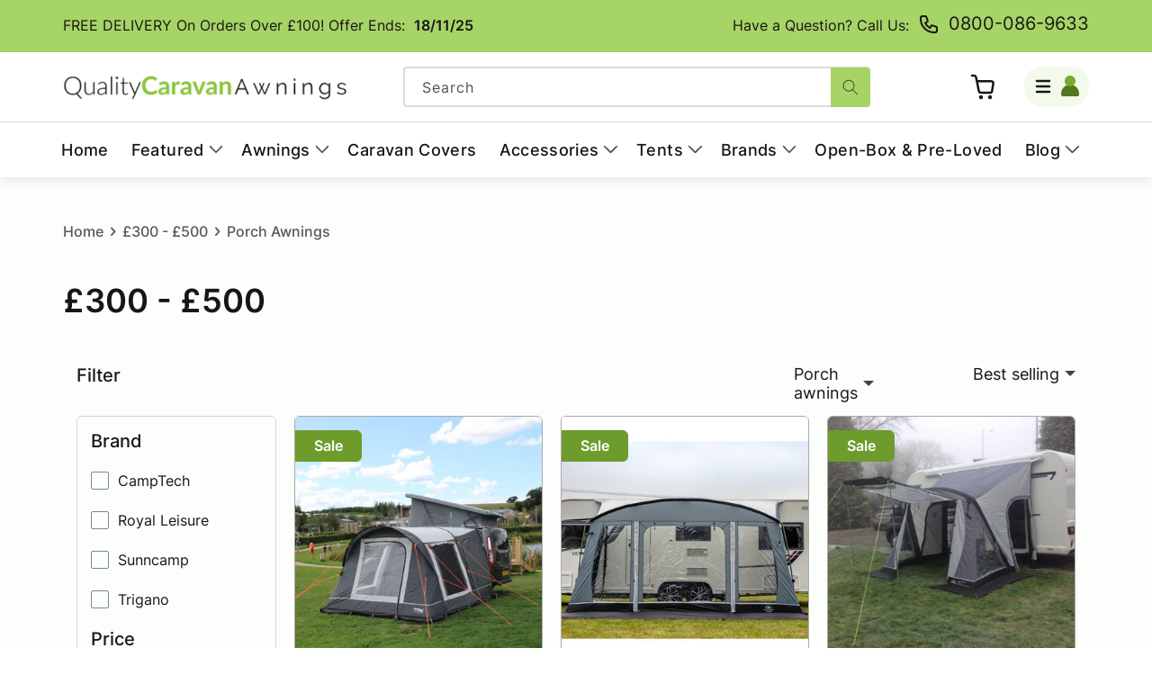

--- FILE ---
content_type: text/css
request_url: https://www.qualitycaravanawnings.com/cdn/shop/t/64/assets/cw-custom.scss.css?v=47367927805481850521703294978
body_size: 13837
content:
@charset "UTF-8";@font-face{font-family:Inter;src:url(//www.qualitycaravanawnings.com/cdn/shop/files/Inter-Thin.woff2?v=5021861164257678171) format("woff2"),url(//www.qualitycaravanawnings.com/cdn/shop/files/Inter-Thin.woff?v=13187542365583736069) format("woff");font-weight:100;font-style:normal;font-display:swap}@font-face{font-family:Inter;src:url(//www.qualitycaravanawnings.com/cdn/shop/files/Inter-ExtraLight.woff2?v=10931464253762581822) format("woff2"),url(//www.qualitycaravanawnings.com/cdn/shop/files/Inter-ExtraLight.woff?v=6846196113349215066) format("woff");font-weight:200;font-style:normal;font-display:swap}@font-face{font-family:Inter;src:url(//www.qualitycaravanawnings.com/cdn/shop/files/Inter-Light.woff2?v=15384065733281890668) format("woff2"),url(//www.qualitycaravanawnings.com/cdn/shop/files/Inter-Light.woff?v=6290313338040609354) format("woff");font-weight:300;font-style:normal;font-display:swap}@font-face{font-family:Inter;src:url(//www.qualitycaravanawnings.com/cdn/shop/files/Inter-Regular.woff2?v=3840915967292216033) format("woff2"),url(//www.qualitycaravanawnings.com/cdn/shop/files/Inter-Regular.woff?v=12558830093452793331) format("woff");font-weight:400;font-style:normal;font-display:swap}@font-face{font-family:Inter;src:url(//www.qualitycaravanawnings.com/cdn/shop/files/Inter-Medium.woff2?v=17676736439617687992) format("woff2"),url(//www.qualitycaravanawnings.com/cdn/shop/files/Inter-Medium.woff?v=5298523244950169176) format("woff");font-weight:500;font-style:normal;font-display:swap}@font-face{font-family:Inter;src:url(//www.qualitycaravanawnings.com/cdn/shop/files/Inter-SemiBold.woff2?v=9648989784480220817) format("woff2"),url(//www.qualitycaravanawnings.com/cdn/shop/files/Inter-SemiBold.woff?v=4533187828674017204) format("woff");font-weight:600;font-style:normal;font-display:swap}@font-face{font-family:Inter;src:url(//www.qualitycaravanawnings.com/cdn/shop/files/Inter-Bold.woff2?v=14133682611816929228) format("woff2"),url(//www.qualitycaravanawnings.com/cdn/shop/files/Inter-Bold.woff?v=17554608226067081608) format("woff");font-weight:700;font-style:normal;font-display:swap}@font-face{font-family:Inter;src:url(//www.qualitycaravanawnings.com/cdn/shop/files/Inter-ExtraBold.woff2?v=10306121453065591187) format("woff2"),url(//www.qualitycaravanawnings.com/cdn/shop/files/Inter-ExtraBold.woff?v=4139784251898605161) format("woff");font-weight:800;font-style:normal;font-display:swap}@font-face{font-family:Inter;src:url(//www.qualitycaravanawnings.com/cdn/shop/files/Inter-Black.woff2?v=13341345459106353839) format("woff2"),url(//www.qualitycaravanawnings.com/cdn/shop/files/Inter-Black.woff?v=10415341847386486183) format("woff");font-weight:900;font-style:normal;font-display:swap}@font-face{font-family:fontello;src:url(fontello.woff2) format("woff2"),url(fontello.woff) format("woff");font-weight:100;font-style:normal;font-display:swap}[class^=fontello-icon-]:before,[class*=" fontello-icon-"]:before{font-family:fontello;font-style:normal;font-weight:400;display:inline-block;font-display:swap;text-decoration:inherit;width:1em;text-align:center;font-variant:normal;text-transform:none;line-height:1em;-webkit-font-smoothing:antialiased;-moz-osx-font-smoothing:grayscale}.fontello-icon-down-open:before{content:"\e800"}.fontello-icon-left-open:before{content:"\e801"}.fontello-icon-right-open:before{content:"\e802"}.fontello-icon-up-open:before{content:"\e803"}.fontello-icon-down-open-mini:before{content:"\e804"}.fontello-icon-left-open-mini:before{content:"\e805"}.fontello-icon-right-open-mini:before{content:"\e806"}.fontello-icon-up-open-mini:before{content:"\e807"}.fontello-icon-down-open-big:before{content:"\e808"}.fontello-icon-left-open-big:before{content:"\e809"}.fontello-icon-right-open-big:before{content:"\e80a"}.fontello-icon-up-open-big:before{content:"\e80b"}.fontello-icon-search:before{content:"\e80c"}.fontello-icon-search-1:before{content:"\e80d"}.fontello-icon-star:before{content:"\e80e"}.fontello-icon-star-empty:before{content:"\e80f"}.fontello-icon-star-half:before{content:"\e810"}.fontello-icon-star-1:before{content:"\e811"}.fontello-icon-star-empty-1:before{content:"\e812"}.fontello-icon-plus:before{content:"\e813"}.fontello-icon-minus:before{content:"\e814"}.fontello-icon-minus-1:before{content:"\e815"}.fontello-icon-plus-1:before{content:"\e816"}.fontello-icon-list:before{content:"\e817"}.fontello-icon-th-large-outline:before{content:"\e818"}.fontello-icon-chart-bar:before{content:"\e819"}.fontello-icon-ok:before{content:"\e81a"}.fontello-icon-layout:before{content:"\e81b"}.fontello-icon-cancel:before{content:"\e81c"}.fontello-icon-cancel-1:before{content:"\e81d"}.fontello-icon-down:before{content:"\e81e"}.fontello-icon-left:before{content:"\e81f"}.fontello-icon-right:before{content:"\e820"}.fontello-icon-up:before{content:"\e821"}.fontello-icon-truck:before{content:"\e822"}.fontello-icon-play-outline:before{content:"\e823"}.fontello-icon-help-circled-alt:before{content:"\e824"}.fontello-icon-menu:before{content:"\e825"}.fontello-icon-play:before{content:"\e826"}.fontello-icon-lock-filled:before{content:"\e827"}.fontello-icon-lock:before{content:"\e828"}.fontello-icon-mail:before{content:"\e829"}.fontello-icon-cart:before{content:"\e82a"}.fontello-icon-ok-circled:before{content:"\f06d"}.fontello-icon-twitter:before{content:"\f099"}.fontello-icon-facebook:before{content:"\f09a"}.fontello-icon-menu-1:before{content:"\f0c9"}.fontello-icon-mail-alt:before{content:"\f0e0"}.fontello-icon-linkedin:before{content:"\f0e1"}.fontello-icon-star-half-alt:before{content:"\f123"}.fontello-icon-rupee:before{content:"\f156"}.fontello-icon-youtube-play:before{content:"\f16a"}.fontello-icon-instagram:before{content:"\f16d"}.fontello-icon-pinterest:before{content:"\f231"}.fontello-icon-whatsapp:before{content:"\f232"}.fontello-icon-question-circle-o:before{content:"\f29c"}.fontello-icon-twitter-1:before{content:"\f309"}.fontello-icon-facebook-1:before{content:"\f30c"}.fontello-icon-gplus:before{content:"\f30f"}.fontello-icon-pinterest-1:before{content:"\f312"}.fontello-icon-tumblr:before{content:"\f315"}.fontello-icon-instagram-1:before{content:"\f32d"}.custom-d-flex{display:-webkit-box;display:-moz-box;display:-ms-flexbox;display:-webkit-flex;display:flex}.custom-flex-row{flex-direction:row}.custom-flex-column{flex-direction:column}.custom-flex-row-reverse{flex-direction:row-reverse}.custom-flex-column-reverse{flex-direction:column-reverse}.custom-flex-wrap{flex-wrap:wrap}.custom-flex-nowrap{flex-wrap:nowrap}.custom-flex-wrap-reverse{flex-wrap:wrap-reverse}.custom-justify-content-start{justify-content:flex-start}.custom-justify-content-end{justify-content:flex-end}.custom-justify-content-center{justify-content:center}.custom-justify-content-between{justify-content:space-between}.custom-justify-content-around{justify-content:space-around}.custom-justify-content-evenly{justify-content:space-evenly}.custom-align-items-start{align-items:flex-start}.custom-align-items-end{align-items:flex-end}.custom-align-items-center{align-items:center}.custom-align-items-baseline{align-items:baseline}.custom-align-items-stretch{align-items:stretch}.custom-align-content-start{align-content:flex-start}.custom-align-content-end{align-content:flex-end}.custom-align-content-center{align-content:center}.custom-align-content-between{align-content:space-between}.custom-align-content-around{align-content:space-around}.custom-align-content-stretch{align-content:stretch}.custom-align-self-auto{align-self:auto}.custom-align-self-start{align-self:flex-start}.custom-align-self-end{align-self:flex-end}.custom-align-self-center{align-self:center}.custom-align-self-baseline{align-self:baseline}.custom-align-self-stretch{align-self:stretch}.black-bg{background-color:#000}.white-bg{background-color:#fff}.custom-container{max-width:1170px;margin:0 auto;padding:0 15px}@media only screen and (min-width: 990px) and (max-width: 1170px){.custom-container{max-width:990px}}@media only screen and (min-width: 768px) and (max-width: 989px){.custom-container{max-width:768px}}@media only screen and (max-width: 767px){.custom-container{max-width:100%}}.text-center{text-align:center}.wrapper{width:100%;position:relative}a,a:hover{text-decoration:none}h1,h2,h3,h4,h5,h6,.h1,.h2,.h3,.h4,.h5,.h6{letter-spacing:0;margin:0;padding:0;font-family:Inter,sans-serif}ul,li,ol{margin:0;padding:0;list-style:none}figure{margin:0}img{display:block}p{margin:0;padding:0}button{font-family:Inter,sans-serif;cursor:pointer}button:focus{outline:none;box-shadow:none}input{font-family:Inter,sans-serif}input:focus{outline:none;box-shadow:none}body{font-family:Inter,sans-serif;font-style:normal;margin:0;padding:0;letter-spacing:0;font-size:16px;line-height:1.5}b{font-weight:700}section{position:relative}.btn-custom{border:0;background-color:#89c337;color:#171616;font-weight:600;font-size:18px;line-height:1.222;padding:14px 30px;border-radius:6px;letter-spacing:0;display:inline-block;transition:.5s}@media only screen and (min-width: 768px) and (max-width: 989px){.btn-custom{padding:14px 20px;font-size:16px}}@media only screen and (max-width: 767px){.btn-custom{padding:12px 20px;font-size:16px}}.btn-custom:hover{background-color:#a7d466;text-decoration:none!important}@media only screen and (max-width: 767px){.display-desktop{display:none}}@media only screen and (min-width: 768px){.display-mobile{display:none}}.sec-heading h2{font-weight:600;font-size:36px;line-height:1.222;color:#171616}@media only screen and (min-width: 990px) and (max-width: 1170px){.sec-heading h2{font-size:32px}}@media only screen and (min-width: 768px) and (max-width: 989px){.sec-heading h2{font-size:28px}}@media only screen and (max-width: 767px){.sec-heading h2{font-size:22px}}.sec-heading p{font-weight:500;font-size:22px;line-height:1.363;color:#171616;margin-top:10px}@media only screen and (min-width: 990px) and (max-width: 1170px){.sec-heading p{font-size:18px}}@media only screen and (min-width: 768px) and (max-width: 989px){.sec-heading p{font-size:18px}}@media only screen and (max-width: 767px){.sec-heading p{font-size:16px;margin-top:8px}}.slick-dots{display:-webkit-box;display:-moz-box;display:-ms-flexbox;display:-webkit-flex;display:flex;justify-content:center}.slick-dots li{margin:4px;transition:.5s;-webkit-transition:.5s;-moz-transition:.5s;-ms-transition:.5s;cursor:pointer}.slick-dots li button{border:0;background:#d1e9af;width:10px;height:10px;border-radius:10px;font-size:0;padding:0;transition:.5s;-webkit-transition:.5s;-moz-transition:.5s;-ms-transition:.5s}.slick-dots li.slick-active button{width:30px;background:#89c337}.slick-arrow{border:0;background-color:#fff;box-shadow:0 2px 8px #00000040;border-radius:4px;width:38px;height:38px;line-height:38px;text-align:center;padding:0;position:absolute;top:50%;transform:translateY(-50%);z-index:1}@media only screen and (max-width: 767px){.slick-arrow{width:28px;height:28px;line-height:28px}}.slick-arrow span{color:#626770;font-size:20px}@media only screen and (max-width: 767px){.slick-arrow span{font-size:16px}}.slick-arrow.slick-disabled{display:none!important}.prev-arrow{left:0}.next-arrow{right:0}.announcement-bar{background-color:#a7d466;padding:14px 0}@media only screen and (max-width: 989px){.announcement-bar{padding:10px 0}}.announcement-bar .announcement-slider{display:-webkit-box;display:-moz-box;display:-ms-flexbox;display:-webkit-flex;display:flex;align-items:center;flex-wrap:wrap;justify-content:space-between}.announcement-bar .announcement-slider .slick-track{display:flex;align-items:center}.announcement-bar .announcement-slider .item,.announcement-bar .announcement-slider .item #timer{display:-webkit-box;display:-moz-box;display:-ms-flexbox;display:-webkit-flex;display:flex;align-items:center}.announcement-bar .announcement-slider .item #timer *{display:-webkit-box;display:-moz-box;display:-ms-flexbox;display:-webkit-flex;display:flex;align-items:center;margin:0 2px}.announcement-bar .announcement-slider .item p{display:-webkit-box;display:-moz-box;display:-ms-flexbox;display:-webkit-flex;display:flex;align-items:center;color:#171616;font-weight:600;line-height:1.1875;font-size:16px}@media only screen and (min-width: 768px) and (max-width: 989px){.announcement-bar .announcement-slider .item p{font-size:12px}}@media only screen and (max-width: 767px){.announcement-bar .announcement-slider .item p{font-size:10px;justify-content:center;width:100%}}.announcement-bar .announcement-slider .item p strong{font-weight:400}.announcement-bar .announcement-slider .item p span{margin:0 5px 0 10px;display:inline-block;vertical-align:middle}@media only screen and (max-width: 767px){.announcement-bar .announcement-slider .item p span{margin:0 4px}}.announcement-bar .announcement-slider .item p svg{height:24px;width:auto}@media only screen and (min-width: 768px) and (max-width: 989px){.announcement-bar .announcement-slider .item p svg{height:14px}}@media only screen and (max-width: 767px){.announcement-bar .announcement-slider .item p svg{height:12px}}.announcement-bar .announcement-slider .item p a{color:#171616;font-size:20px;line-height:1.2}@media only screen and (min-width: 768px) and (max-width: 989px){.announcement-bar .announcement-slider .item p a{font-size:12px}}@media only screen and (max-width: 767px){.announcement-bar .announcement-slider .item p a{font-size:10px}}.page-width{max-width:1170px;margin:0 auto;padding:0 15px}slider-component.page-width{padding:0 15px!important}.header-wrapper{box-shadow:0 2px 14px #0000001a}@media only screen and (max-width: 989px){.header{display:-webkit-box;display:-moz-box;display:-ms-flexbox;display:-webkit-flex;display:flex}}.header .header__heading{margin-right:auto}.header .header__heading-link{padding:0}.header .header__heading-logo{max-width:inherit!important;max-height:40px;width:auto}@media only screen and (max-width: 989px){.header .header__heading-logo{width:auto;max-height:28px}}.header .header__heading-link{margin-left:0}.header .header__icon--account{background:#f3f9eb;border-radius:20px;min-width:72px;text-align:center;margin-left:37px}.header .header__icon--cart svg{height:29px;width:auto}.header .cart-count-bubble{background:#d54e4e;width:30px;height:30px;font-weight:600;font-size:12px;line-height:1.25;letter-spacing:0;color:#fff;bottom:1.8rem}@media only screen and (max-width: 767px){.header .cart-count-bubble{width:20px;height:20px;font-size:8px}}@media only screen and (max-width: 989px){.header .header__icons{margin-left:auto}}@media only screen and (min-width: 990px){.header__icons .header__search{display:none!important}}.header-desktop-search{width:519px;margin-left:40px}@media only screen and (min-width: 990px) and (max-width: 1170px){.header-desktop-search{width:400px}}@media only screen and (max-width: 989px){.header-desktop-search{display:none}}.header-desktop-search .search-modal__form{max-width:100%}.header-desktop-search .field:before,.header-desktop-search .field:after{display:none}.header-desktop-search .search__input.field__input{background:#fff;border:1.5px solid #D8DCDB;border-radius:4px;margin:0;font-size:16px;line-height:1.62;color:#7d7f97}.header-desktop-search .search__input.field__input:focus{outline:none;box-shadow:none}.header-desktop-search .search__button{background:#a7d466!important;border-radius:0 4px 4px 0!important;right:0}.header-desktop-search .search__button:focus{outline:none;box-shadow:none}.desktop-header-menu{border-width:1px 0px 0 0;border-style:solid;border-color:#d8dcdb}.desktop-header-menu .list-menu--inline{justify-content:center;width:100%}.desktop-header-menu .list-menu--inline li{font-weight:500;font-size:18px;line-height:1.222;letter-spacing:.02em;color:#171616}.desktop-header-menu .list-menu--inline li a{color:#171616;padding:20px 10px;font-size:18px;line-height:1.222}.desktop-header-menu .list-menu--inline li .header__menu-item{padding:20px 10px}.desktop-header-menu .list-menu--inline li .header__menu-item span{color:#171616;font-size:18px;line-height:1.222;margin-right:5px}.desktop-header-menu .list-menu--inline li .header__menu-item:hover span{color:#89c337}.desktop-header-menu .list-menu--inline .icon-caret{right:0;height:10px;width:auto;position:relative}.desktop-header-menu details[open]>.header__menu-item{text-decoration:none;color:#a7d466}.desktop-header-menu details[open]>.header__menu-item span{color:#a7d466}.desktop-header-menu .header__submenu.list-menu{min-width:319px;padding:20px;background:#fcfefb;border:1px solid #6a972b;box-shadow:0 2px 12px #0003;border-radius:6px}.desktop-header-menu .header__submenu.list-menu:before{content:"";background-image:url(submenu-icon-arrow.svg);width:22px;height:18px;background-size:cover;background-repeat:no-repeat;position:absolute;bottom:calc(100% - 5px);left:25px;margin:0 auto;z-index:999999}.desktop-header-menu .header__submenu.list-menu .header__menu-item{padding:10px 0;font-size:16px;line-height:1.1875;color:#171616}.desktop-header-menu .header__submenu.list-menu .header__menu-item:hover{color:#a7d466}.desktop-header-menu .header__active-menu-item{text-decoration:none;color:#a7d466}.desktop-header-menu .header__active-menu-item span,.desktop-header-menu .header__menu-item:hover{text-decoration:none;color:#89c337}.desktop-header-menu .header__menu-item:hover span{color:#89c337;text-decoration:none}.menu-drawer__navigation{padding:0!important}.menu-drawer__navigation .menu-drawer__menu-item{font-style:normal;font-weight:400;font-size:16px;line-height:1.1875;color:#171616;padding:12px 20px}.menu-drawer__navigation .menu-drawer__close-button{margin-top:0;padding:12px 20px;font-style:normal;font-weight:600;font-size:18px;line-height:1.222;color:#171616}.header__icon:hover .icon,.modal__close-button:hover .icon{transform:scale(1)}.js .menu-drawer__submenu{border:0!important}.shopify-section-header-hidden{transform:translateY(0)}.account-dropdown{position:relative}.account-dropdown ul{display:none;background:#fcfefb;box-shadow:0 2px 12px #0003;border-radius:6px;padding:10px 0;position:absolute;right:0;left:0;top:100%;z-index:1;min-width:173px}.account-dropdown ul li{font-size:16px;line-height:19px;color:#171616;padding:10px 15px}.account-dropdown ul li a{color:#171616}.account-dropdown ul li.my-account{border-top:1.5px solid #D8DCDB;margin-top:5px;padding-top:15px}.account-dropdown:hover ul{display:block}.footer{padding:0!important;margin:0!important;border-top:0!important;background:#d1e9af}.footer .wrapper{display:-webkit-box;display:-moz-box;display:-ms-flexbox;display:-webkit-flex;display:flex;flex-wrap:wrap;justify-content:space-between}.footer .footer__content-top{padding:60px 15px 50px}@media only screen and (min-width: 768px) and (max-width: 989px){.footer .footer__content-top{padding:40px 15px}}@media only screen and (max-width: 767px){.footer .footer__content-top{padding:25px 0}}.footer .footer-block--newsletter{width:38%;flex-wrap:wrap;margin:0;align-items:flex-start}@media only screen and (min-width: 768px) and (max-width: 989px){.footer .footer-block--newsletter{width:44%}}@media only screen and (max-width: 767px){.footer .footer-block--newsletter{width:100%;padding:0 10px}}.footer .footer-block--newsletter .footer-block__heading{font-weight:600;font-size:20px;line-height:1.2;margin-bottom:11.5px;color:#171616}@media only screen and (max-width: 767px){.footer .footer-block--newsletter .footer-block__heading{font-size:16px;margin-bottom:8.5px}}.footer .footer-block--newsletter p{font-weight:400;font-size:16px;line-height:1.1875;letter-spacing:.02em;color:#171616;margin-bottom:21px}@media only screen and (min-width: 768px) and (max-width: 989px){.footer .footer-block--newsletter p{font-size:14px;margin-bottom:15px}}@media only screen and (max-width: 767px){.footer .footer-block--newsletter p{font-size:12px;margin-bottom:15px}}.footer .footer-block--newsletter .newsletter-form{max-width:38rem}@media only screen and (max-width: 767px){.footer .footer-block--newsletter .newsletter-form{max-width:305px;margin:0 auto}}.footer .footer-block--newsletter .newsletter-form .newsletter-form__field-wrapper{max-width:38rem}@media only screen and (max-width: 767px){.footer .footer-block--newsletter .newsletter-form .newsletter-form__field-wrapper{max-width:305px}}.footer .footer-block--newsletter .newsletter-form .newsletter-form__field-wrapper .field{border-radius:4px;overflow:hidden}.footer .footer-block--newsletter .newsletter-form .newsletter-form__field-wrapper .field:after,.footer .footer-block--newsletter .newsletter-form .newsletter-form__field-wrapper .field:before{display:none}.footer .footer-block--newsletter .newsletter-form .newsletter-form__field-wrapper .field__input{border:0;border-radius:4px;overflow:hidden;margin:0}.footer .footer-block--newsletter .newsletter-form .newsletter-form__field-wrapper .field__input:focus{outline:none;border:0;box-shadow:none}.footer .footer-block--newsletter .newsletter-form .newsletter-form__field-wrapper .newsletter-form__button{width:auto;font-family:Inter,sans-serif;border:0;font-weight:600;font-size:18px;line-height:1.44;color:#171616;padding:8.5px 25.5px;background-color:#89c337;right:0}@media only screen and (max-width: 767px){.footer .footer-block--newsletter .newsletter-form .newsletter-form__field-wrapper .newsletter-form__button{font-size:16px}}.footer .footer-block--newsletter .social-media{margin-top:15px;display:-webkit-box;display:-moz-box;display:-ms-flexbox;display:-webkit-flex;display:flex;align-items:center}@media only screen and (min-width: 768px) and (max-width: 989px){.footer .footer-block--newsletter .social-media{margin-top:0}}@media only screen and (max-width: 767px){.footer .footer-block--newsletter .social-media{justify-content:center}}.footer .footer-block--newsletter .social-media p{font-weight:500;font-size:18px;line-height:1.222;margin:0}@media only screen and (min-width: 768px) and (max-width: 989px){.footer .footer-block--newsletter .social-media p{font-size:16px}}@media only screen and (max-width: 767px){.footer .footer-block--newsletter .social-media p{font-size:14px}}.footer .footer-block--newsletter .footer__list-social{justify-content:flex-start}.footer .footer-menu-list{width:52%;display:-webkit-box;display:-moz-box;display:-ms-flexbox;display:-webkit-flex;display:flex;justify-content:space-between;flex-wrap:wrap}@media only screen and (min-width: 768px) and (max-width: 989px){.footer .footer-menu-list{width:54%}}@media only screen and (max-width: 767px){.footer .footer-menu-list{margin-top:10px;width:100%;justify-content:center;padding:0 22px}}@media only screen and (max-width: 767px){.footer .footer-menu-list ul{text-align:center;width:33.33%}}@media only screen and (max-width: 575px){.footer .footer-menu-list ul{width:100%;display:-webkit-box;display:-moz-box;display:-ms-flexbox;display:-webkit-flex;display:flex;justify-content:center;flex-wrap:wrap}.footer .footer-menu-list ul li{width:50%}}.footer .footer-menu-list ul li{padding:10px 0;font-weight:500;font-size:16px;line-height:1.1875;color:#171616}@media only screen and (min-width: 768px){.footer .footer-menu-list ul li:first-child{padding-top:0}}@media only screen and (max-width: 989px){.footer .footer-menu-list ul li{font-size:14px}}.footer .footer-menu-list ul li a{color:#171616}.footer .footer__content-bottom{background:#171616;border:0!important;padding:12px 0!important}@media only screen and (max-width: 767px){.footer .footer__content-bottom .page-width{padding:0 5px}}.footer .footer__content-bottom .footer__copyright{font-weight:500;font-size:14px;line-height:1.86;color:#fff;margin:0;letter-spacing:0}.footer .footer__content-bottom .footer__copyright small{font-size:100%}.footer .footer__content-bottom .footer__copyright .copyright__content,.footer .footer__content-bottom .footer__copyright a{color:#fff}.footer__payment{display:none}.footer__column--info{padding:0!important}@media only screen and (min-width: 768px){.home-banner.banner--small:not(.banner--adapt){min-height:396px}}@media only screen and (min-width: 768px) and (max-width: 989px){.home-banner.banner--small:not(.banner--adapt){min-height:280px}}@media only screen and (max-width: 767px){.home-banner .media img{object-position:center bottom}}.home-banner .banner__content{padding:0;align-items:center;justify-content:flex-end;max-width:100%}@media only screen and (max-width: 1170px){.home-banner .banner__content{padding:0}}.home-banner .banner__content .banner__box{padding:37px 15px;text-align:center;border-radius:45px 0 0 45px!important;width:628px;background-color:#fff!important;box-shadow:-50px 16px 54px #8f5e4d40,0 4px 32px #8f5e4d40}@media only screen and (min-width: 768px) and (max-width: 989px){.home-banner .banner__content .banner__box{width:460px;padding:15px 10px}}@media only screen and (max-width: 767px){.home-banner .banner__content .banner__box{width:239px;padding:15px 10px}}.home-banner .banner__content .banner__box .icon-tick{display:-webkit-box;display:-moz-box;display:-ms-flexbox;display:-webkit-flex;display:flex;flex-wrap:wrap;align-items:center;justify-content:center}.home-banner .banner__content .banner__box .icon-true{margin-left:10px;width:44px;height:30px}.home-banner .banner__content .banner__box .icon-true svg{height:100%;width:auto}.home-banner .banner__content .banner__box .icon-stars span{color:#f7c00a;margin-left:-2px}.home-banner .banner__content .banner__box .banner__text p{font-style:normal;font-weight:500;font-size:30px;line-height:1.533;color:#171616}@media only screen and (max-width: 989px){.home-banner .banner__content .banner__box .banner__text p{font-size:20px}}@media only screen and (min-width: 768px){.home-banner .banner__content .banner__box .banner__text p .mobile-br{display:none}}.home-banner .banner__content .banner__box .banner__text p strong{color:#6a972b;font-weight:700}.home-banner .banner__content .banner__box .banner__text p b{font-weight:600;display:block}.home-banner .banner__content .banner__box .banner__text p .block-content{display:block}.homeCategoryList{padding:25px 0}@media only screen and (max-width: 767px){.homeCategoryList{padding:22px 0}}.homeCategoryList .category-list{display:-webkit-box;display:-moz-box;display:-ms-flexbox;display:-webkit-flex;display:flex;flex-wrap:wrap;margin-left:-25px;margin-right:-25px}@media only screen and (min-width: 990px) and (max-width: 1170px){.homeCategoryList .category-list{margin-left:-15px;margin-right:-15px}}@media only screen and (min-width: 768px) and (max-width: 989px){.homeCategoryList .category-list{margin-left:-12px;margin-right:-12px}}@media only screen and (max-width: 767px){.homeCategoryList .category-list{margin-left:-8px;margin-right:-8px}}.homeCategoryList .category-list .item{width:33.33%;padding:25px}@media only screen and (min-width: 990px) and (max-width: 1170px){.homeCategoryList .category-list .item{padding:15px}}@media only screen and (min-width: 768px) and (max-width: 989px){.homeCategoryList .category-list .item{padding:12px}}@media only screen and (max-width: 767px){.homeCategoryList .category-list .item{padding:8px}}@media only screen and (max-width: 575px){.homeCategoryList .category-list .item{width:50%}}.homeCategoryList .category-list .item a{display:block;width:100%;height:auto;position:relative;border:.5px solid #AFA8A8;border-radius:6px;overflow:hidden}.homeCategoryList .category-list .item a .image-box{width:100%;padding-bottom:80.5%;position:relative}.homeCategoryList .category-list .item a .image-box img{position:absolute;left:0;top:0;width:100%;height:100%;object-fit:cover;object-position:center center}.homeCategoryList .category-list .item a .content{position:absolute;bottom:0;left:0;padding:15px 33px;background:#8cc739cc;width:100%}@media only screen and (max-width: 989px){.homeCategoryList .category-list .item a .content{padding:7px 15px}}.homeCategoryList .category-list .item a .content h3{font-weight:600;font-size:22px;line-height:1.227;color:#fff}@media only screen and (max-width: 989px){.homeCategoryList .category-list .item a .content h3{font-size:14px}}.homeCategoryList .category-list .item a .content .count-product{font-weight:500;font-size:16px;line-height:1.1875;color:#efeded;margin-top:5px}@media only screen and (max-width: 989px){.homeCategoryList .category-list .item a .content .count-product{font-size:12px}}.our-favourites{padding:20px 0 70px}@media only screen and (min-width: 768px) and (max-width: 989px){.our-favourites{padding:20px 0 30px}}@media only screen and (max-width: 767px){.our-favourites{padding:20px 0 32px}}.collection .collection__title{text-align:center;margin-bottom:29px}.collection .collection__title h2.title{font-weight:600;font-size:36px;line-height:1.222;color:#171616}@media only screen and (min-width: 990px) and (max-width: 1170px){.collection .collection__title h2.title{font-size:32px}}@media only screen and (min-width: 768px) and (max-width: 989px){.collection .collection__title h2.title{font-size:28px}}@media only screen and (max-width: 767px){.collection .collection__title h2.title{font-size:24px}}ul.product-grid{display:-webkit-box;display:-moz-box;display:-ms-flexbox;display:-webkit-flex;display:flex;flex-wrap:wrap;margin-left:-25px;margin-right:-25px;column-gap:0;row-gap:0}@media only screen and (min-width: 990px) and (max-width: 1170px){ul.product-grid{margin-left:-15px;margin-right:-15px}}@media only screen and (min-width: 768px) and (max-width: 989px){ul.product-grid{margin-left:-12px;margin-right:-12px}}@media only screen and (max-width: 767px){ul.product-grid{margin-left:-8px;margin-right:-8px}}ul.product-grid li{width:33.33%;padding:25px;max-width:33.33%}@media only screen and (min-width: 990px) and (max-width: 1170px){ul.product-grid li{padding:15px}}@media only screen and (min-width: 768px) and (max-width: 989px){ul.product-grid li{padding:12px}}@media only screen and (max-width: 767px){ul.product-grid li{padding:8px}}@media only screen and (max-width: 575px){ul.product-grid li{width:50%;max-width:50%}}ul.product-grid li .card-wrapper{border:.5px solid #AFA8A8;border-radius:6px;overflow:hidden}ul.product-grid li .card-wrapper .card__inner{border-bottom:.5px solid #AFA8A8}ul.product-grid li .card-wrapper .card__inner .card__content{padding:0}ul.product-grid li .card-wrapper .card__inner .card__content .card__badge{margin-top:15px}@media only screen and (max-width: 767px){ul.product-grid li .card-wrapper .card__inner .card__content .card__badge{margin-top:7px}}ul.product-grid li .card-wrapper .card__inner .card__content .card__badge .badge{font-weight:600;font-size:16px;line-height:1.1875;color:#fff;padding:7px 20px;border-radius:0 6px 6px 0;letter-spacing:0}ul.product-grid li .card-wrapper .card__inner .card__content .card__badge .badge.color-inverse{background-color:#c44;border-color:#c44}@media only screen and (max-width: 767px){ul.product-grid li .card-wrapper .card__inner .card__content .card__badge .badge{font-size:10px;padding:3px 9px}}ul.product-grid li .card-wrapper .card__content{padding:20px;display:block}@media only screen and (min-width: 768px) and (max-width: 989px){ul.product-grid li .card-wrapper .card__content{padding:10px}}@media only screen and (max-width: 767px){ul.product-grid li .card-wrapper .card__content{padding:9px}}ul.product-grid li .card-wrapper .card__content .card__information{padding:0}ul.product-grid li .card-wrapper .card__content .card__information .card__heading{font-weight:500;font-size:18px;line-height:1.222;color:#171616}@media only screen and (min-width: 768px) and (max-width: 989px){ul.product-grid li .card-wrapper .card__content .card__information .card__heading{font-size:16px}}@media only screen and (max-width: 767px){ul.product-grid li .card-wrapper .card__content .card__information .card__heading{font-size:13px}}ul.product-grid li .card-wrapper .card__content .card__information .card__heading a{text-decoration:none;white-space:nowrap;text-overflow:ellipsis;overflow:hidden;width:100%}ul.product-grid li .card-wrapper .card__content .card__information .card__heading a:hover{text-decoration:none}ul.product-grid li .card-wrapper .card__content .price{margin-top:15px;letter-spacing:0;display:-webkit-box;display:-moz-box;display:-ms-flexbox;display:-webkit-flex;display:flex;align-items:center;flex-wrap:wrap}@media only screen and (min-width: 768px) and (max-width: 989px){ul.product-grid li .card-wrapper .card__content .price{margin-top:10px}}@media only screen and (max-width: 767px){ul.product-grid li .card-wrapper .card__content .price{margin-top:7px}}ul.product-grid li .card-wrapper .card__content .price .price__container{display:-webkit-box;display:-moz-box;display:-ms-flexbox;display:-webkit-flex;display:flex;align-items:center}ul.product-grid li .card-wrapper .card__content .price .price__sale,ul.product-grid li .card-wrapper .card__content .price .price__regular{line-height:normal;letter-spacing:0}ul.product-grid li .card-wrapper .card__content .price .price-item{font-weight:500;font-size:20px;line-height:1.2;letter-spacing:0;color:#6a972b;margin:0 5px 0 0}ul.product-grid li .card-wrapper .card__content .price .price-item.price-item--regular{color:#565959;margin:0 2px 0 0}@media only screen and (min-width: 768px) and (max-width: 989px){ul.product-grid li .card-wrapper .card__content .price .price-item{font-size:14px}}@media only screen and (max-width: 767px){ul.product-grid li .card-wrapper .card__content .price .price-item{font-size:12px}}ul.product-grid li .card-wrapper .card__content .price .offer-price{color:#c44;font-weight:500;font-size:18px;line-height:1.222}@media only screen and (min-width: 768px) and (max-width: 989px){ul.product-grid li .card-wrapper .card__content .price .offer-price{font-size:14px}}@media only screen and (max-width: 767px){ul.product-grid li .card-wrapper .card__content .price .offer-price{font-size:12px}}ul.product-grid li .card-wrapper .card__content .price .offer-price *{color:#c44;font-weight:500;font-size:18px;line-height:1.222}@media only screen and (min-width: 768px) and (max-width: 989px){ul.product-grid li .card-wrapper .card__content .price .offer-price *{font-size:14px}}@media only screen and (max-width: 767px){ul.product-grid li .card-wrapper .card__content .price .offer-price *{font-size:12px}}.collection__view-all a{border:0;background-color:#89c337;color:#171616;font-weight:600;font-size:18px;line-height:1.222;padding:14px 30px;border-radius:6px;letter-spacing:0}.collection__view-all a:after,.collection__view-all a:before{display:none}@media only screen and (max-width: 767px){.collection__view-all a{font-size:16px;padding:12px 20px}}.homeOurService{padding:54px 0 50px;background:#fafdf7}@media only screen and (min-width: 768px) and (max-width: 989px){.homeOurService{padding:30px 0}}@media only screen and (max-width: 767px){.homeOurService{padding:25px 0}}.homeOurService .service-list{margin:46px 0 40px;display:-webkit-box;display:-moz-box;display:-ms-flexbox;display:-webkit-flex;display:flex;flex-wrap:wrap;justify-content:space-between}@media only screen and (min-width: 768px) and (max-width: 989px){.homeOurService .service-list{margin:25px 0}}@media only screen and (max-width: 767px){.homeOurService .service-list{flex-wrap:wrap;padding:15px 0;margin:0}}.homeOurService .service-list .item{max-width:25%;padding:0 20px;text-align:center}@media only screen and (min-width: 768px) and (max-width: 989px){.homeOurService .service-list .item{padding:0 12px;width:25%}}@media only screen and (max-width: 767px){.homeOurService .service-list .item{padding:8px;max-width:50%;width:50%}}.homeOurService .service-list .item .service_box{width:100%}@media only screen and (max-width: 989px){.homeOurService .service-list .item .service_box{border:1.28171px solid #D8DCDB;border-radius:1px;padding:10px 0}}.homeOurService .service-list .item .icon{min-height:112px;position:relative}@media only screen and (max-width: 989px){.homeOurService .service-list .item .icon{min-height:66px}}.homeOurService .service-list .item .icon img{margin:0 auto;position:absolute;top:50%;transform:translateY(-50%);left:0;right:0;max-height:112px}@media only screen and (max-width: 989px){.homeOurService .service-list .item .icon img{max-height:66px;max-width:105px}}.homeOurService .service-list .item h4{font-weight:600;font-size:22px;line-height:1.363;color:#171616}@media only screen and (max-width: 989px){.homeOurService .service-list .item h4{font-size:15px}}.homeOurService .services-list-image a{display:block}.homeOurService .services-list-image a img{width:100%;height:auto;object-fit:cover;object-position:center center;display:block}.customer-review{padding:40px 0}@media only screen and (min-width: 768px) and (max-width: 989px){.customer-review{padding:30px 0}}@media only screen and (max-width: 767px){.customer-review{padding:15px 0;overflow:hidden}}.customer-review.light-bg{background:#fcfefb}.customer-review .review-slider{margin-top:50px;margin-left:-25px;margin-right:-25px}@media only screen and (min-width: 1171px) and (max-width: 1210px){.customer-review .review-slider{margin-left:-15px;margin-right:-15px}}@media only screen and (min-width: 990px) and (max-width: 1170px){.customer-review .review-slider{margin-left:-18px;margin-right:-18px}}@media only screen and (min-width: 768px) and (max-width: 989px){.customer-review .review-slider{margin-top:25px;margin-left:-12px;margin-right:-12px}}@media only screen and (max-width: 767px){.customer-review .review-slider{margin-top:8px;margin-left:-8px;margin-right:-8px;padding-right:20px}.customer-review .review-slider .slick-list{overflow:visible}}.customer-review .review-slider .item{padding:25px}@media only screen and (min-width: 1171px) and (max-width: 1210px){.customer-review .review-slider .item{padding:15px}}@media only screen and (min-width: 990px) and (max-width: 1170px){.customer-review .review-slider .item{padding:18px}}@media only screen and (min-width: 768px) and (max-width: 989px){.customer-review .review-slider .item{padding:12px}}@media only screen and (max-width: 767px){.customer-review .review-slider .item{padding:8px}}.review-box{display:-webkit-box;display:-moz-box;display:-ms-flexbox;display:-webkit-flex;display:flex;background:#fff;box-shadow:0 4px 12px #00000024;border-radius:6px;overflow:hidden}@media only screen and (max-width: 767px){.review-box{box-shadow:0 2.46777px 7.40332px #00000024}}.review-box .user-image{width:38.72%;position:relative}.review-box .user-image figure{width:100%;padding-bottom:119%;position:relative}@media only screen and (min-width: 990px) and (max-width: 1170px){.review-box .user-image figure{padding-bottom:122%}}.review-box .user-image img{width:100%;height:100%;object-fit:cover;object-position:center center;position:absolute;left:0;top:0}.review-box .content{width:61.28%;padding:20px 27px 17px 21px;box-sizing:border-box}@media only screen and (min-width: 990px) and (max-width: 1170px){.review-box .content{padding:15px}}@media only screen and (min-width: 768px) and (max-width: 989px){.review-box .content{padding:12px}}@media only screen and (max-width: 767px){.review-box .content{padding:9px}}.review-box .content h4{font-weight:500;font-size:20px;line-height:1.2;color:#171616}@media only screen and (min-width: 768px) and (max-width: 989px){.review-box .content h4{font-size:16px}}@media only screen and (max-width: 767px){.review-box .content h4{font-size:14px}}.review-box .content .user-rating{display:-webkit-box;display:-moz-box;display:-ms-flexbox;display:-webkit-flex;display:flex;margin-top:6px}@media only screen and (max-width: 989px){.review-box .content .user-rating{margin-top:4px}}.review-box .content .user-rating span{font-size:24px;color:#f7c00a;line-height:1;margin-right:4px}@media only screen and (min-width: 768px) and (max-width: 989px){.review-box .content .user-rating span{font-size:16px}}@media only screen and (max-width: 767px){.review-box .content .user-rating span{font-size:14px}}.review-box .content p{margin-top:15px;font-size:16px;line-height:1.5;color:#171616}@media only screen and (max-width: 1170px){.review-box .content p{display:-webkit-box;max-width:100%;-webkit-line-clamp:5;-webkit-box-orient:vertical;overflow:hidden}}@media only screen and (min-width: 990px) and (max-width: 1170px){.review-box .content p{margin-top:10px}}@media only screen and (min-width: 768px) and (max-width: 989px){.review-box .content p{font-size:12px;margin-top:10px}}@media only screen and (max-width: 767px){.review-box .content p{font-size:12px;margin-top:8px}}.latestBlog{padding:60px 0;position:relative;margin-bottom:60px}@media only screen and (min-width: 990px) and (max-width: 1170px){.latestBlog{padding:40px 0;margin-bottom:40px}}@media only screen and (min-width: 768px) and (max-width: 989px){.latestBlog{padding:30px 0;margin-bottom:30px}}@media only screen and (max-width: 767px){.latestBlog{padding:0;margin-bottom:15px;overflow:hidden}}.latestBlog:before{content:"";background-color:#a7d466;width:calc(50% - 33px);width:-webkit-calc(50% - 33px);width:-moz-calc(50% - 33px);height:100%;position:absolute;right:0;top:0}@media only screen and (max-width: 767px){.latestBlog:before{display:none}}.latestBlog .wrapper{display:-webkit-box;display:-moz-box;display:-ms-flexbox;display:-webkit-flex;display:flex;flex-wrap:wrap;justify-content:space-between;align-items:center}.latestBlog .wrapper .sec-heading{width:38%}@media only screen and (min-width: 768px) and (max-width: 989px){.latestBlog .wrapper .sec-heading{width:45%}}@media only screen and (max-width: 767px){.latestBlog .wrapper .sec-heading{width:100%;text-align:center}}.latestBlog .wrapper .sec-heading p{font-weight:400}.latestBlog .wrapper .btn-blog-view-all{margin-top:30px;width:100%}@media only screen and (max-width: 767px){.latestBlog .wrapper .btn-blog-view-all{margin-top:20px;text-align:center}}.latestBlog .wrapper .blog-list{width:58.2%}@media only screen and (min-width: 768px) and (max-width: 989px){.latestBlog .wrapper .blog-list{width:50%}}@media only screen and (max-width: 767px){.latestBlog .wrapper .blog-list{width:100%;margin-top:12px}}.blog-slider{margin-left:-25px;margin-right:-25px}@media only screen and (min-width: 990px) and (max-width: 1170px){.blog-slider{margin-left:-18px;margin-right:-18px}}@media only screen and (min-width: 768px) and (max-width: 989px){.blog-slider{margin-left:-12px;margin-right:-12px}}@media only screen and (max-width: 767px){.blog-slider{margin-left:-8px;margin-right:-8px}}@media only screen and (max-width: 575px){.blog-slider .slick-list{overflow:visible;padding-right:90px}}.blog-slider .item{padding:25px}@media only screen and (min-width: 990px) and (max-width: 1170px){.blog-slider .item{padding:18px}}@media only screen and (min-width: 768px) and (max-width: 989px){.blog-slider .item{padding:12px}}@media only screen and (max-width: 767px){.blog-slider .item{padding:8px}}.blog-slider .item .blog-box{position:relative;background:#fff;box-shadow:0 4px 12px #00000024;border-radius:6px}@media only screen and (max-width: 767px){.blog-slider .item .blog-box{box-shadow:0 3.19394px 9.58182px #00000024}}.blog-slider .item .blog-box .image-box{width:100%;border-radius:6px 6px 0 0;overflow:hidden}.blog-slider .item .blog-box .image-box a{display:block;width:100%;position:relative;padding-bottom:52.22%}.blog-slider .item .blog-box .image-box a img{position:absolute;left:0;top:0;width:100%;height:100%;object-fit:cover;object-position:center center}.blog-slider .item .blog-box .content{padding:20px;border-radius:0 0 6px 6px;overflow:hidden}@media only screen and (max-width: 767px){.blog-slider .item .blog-box .content{padding:15px}}.blog-slider .item .blog-box .content h4{font-weight:600;font-size:18px;line-height:1.33;color:#171616}.blog-slider .item .blog-box .content h4 a{color:#171616}@media only screen and (max-width: 767px){.blog-slider .item .blog-box .content h4{font-size:14px}}.blog-slider .item .blog-box .content p{font-size:16px;line-height:1.5;color:#171616;margin-top:8px;display:-webkit-box;max-width:100%;-webkit-line-clamp:2;-webkit-box-orient:vertical;overflow:hidden}@media only screen and (max-width: 767px){.blog-slider .item .blog-box .content p{font-size:12px;-webkit-line-clamp:3;margin-top:3px}}.blog-slider .item .blog-box .content .btn-read-more{margin-top:15px;font-weight:600;font-size:18px;line-height:1.222;color:#628b27;display:block}@media only screen and (max-width: 767px){.blog-slider .item .blog-box .content .btn-read-more{font-size:12px;margin-top:5px}}.blog-slider .prev-arrow{left:5px}.blog-slider .next-arrow{right:5px}.guarantee{padding:6px 0;position:relative}@media only screen and (min-width: 768px) and (max-width: 989px){.guarantee{padding-top:30px}}@media only screen and (max-width: 767px){.guarantee{background:#fafdf7;padding-top:16px}}@media only screen and (max-width: 767px){.guarantee .custom-container{padding:0}}.guarantee.light-bg{background:#fcfefb}.guarantee.halfLightBg:before{content:"";background:#d1e9af;height:87px;width:100%;position:absolute;left:0;bottom:0}@media only screen and (max-width: 767px){.guarantee.halfLightBg:before{background:#fafdf7}}.guarantee .wrapper{display:-webkit-box;display:-moz-box;display:-ms-flexbox;display:-webkit-flex;display:flex;flex-wrap:wrap;justify-content:space-between;padding:40px 51px 60px;background:#fff;box-shadow:0 4px 12px #00000024;border-radius:6px;max-width:955px;margin:0 auto}@media only screen and (min-width: 768px) and (max-width: 989px){.guarantee .wrapper{padding:25px}}@media only screen and (max-width: 767px){.guarantee .wrapper{background:#fafdf7;padding:25px 20px 16px;flex-direction:column;align-items:center;box-shadow:none}}.guarantee .wrapper .guarantee-logo{width:17.6%;position:relative}@media only screen and (max-width: 767px){.guarantee .wrapper .guarantee-logo{width:110px}}.guarantee .wrapper .guarantee-logo figure{width:100%;padding-bottom:80.67%;position:relative}.guarantee .wrapper .guarantee-logo img{width:100%;height:100%;object-fit:cover;object-position:center center;position:absolute;left:0;top:0}.guarantee .wrapper .content{width:77%}@media only screen and (max-width: 767px){.guarantee .wrapper .content{width:100%;text-align:center;margin-top:15px}}.guarantee .wrapper .content h2{font-weight:600;font-size:30px;line-height:1.2;color:#171616}@media only screen and (min-width: 768px) and (max-width: 989px){.guarantee .wrapper .content h2{font-size:24px}}@media only screen and (max-width: 767px){.guarantee .wrapper .content h2{font-size:22px;max-width:244px;margin:0 auto}}.guarantee .wrapper .content p{font-weight:500;font-size:16px;line-height:1.1875;color:#171616;margin-top:13px}@media only screen and (max-width: 767px){.guarantee .wrapper .content p{font-size:14px}}.guarantee .wrapper .content ul{display:-webkit-box;display:-moz-box;display:-ms-flexbox;display:-webkit-flex;display:flex;flex-wrap:wrap;align-items:center;margin-top:20px}@media only screen and (max-width: 767px){.guarantee .wrapper .content ul{flex-direction:column;align-items:center;margin-top:0}}.guarantee .wrapper .content ul li{font-weight:500;font-size:18px;line-height:1.222;color:#171616;display:-webkit-box;display:-moz-box;display:-ms-flexbox;display:-webkit-flex;display:flex;align-items:center;margin-right:33px}.guarantee .wrapper .content ul li:last-child{margin-right:0}.guarantee .wrapper .content ul li a{color:#171616}.guarantee .wrapper .content ul li span{display:-webkit-box;display:-moz-box;display:-ms-flexbox;display:-webkit-flex;display:flex;margin-right:13px}@media only screen and (max-width: 767px){.guarantee .wrapper .content ul li span{margin-right:8px}}.guarantee .wrapper .content ul li span svg{height:24px;width:auto}@media only screen and (max-width: 767px){.guarantee .wrapper .content ul li span svg{height:18px}}@media only screen and (min-width: 768px) and (max-width: 989px){.guarantee .wrapper .content ul li{font-size:16px}}@media only screen and (max-width: 767px){.guarantee .wrapper .content ul li{margin:13px 0 0;font-size:18px}}.breadcrumbs{padding:50px 0 46px;background:#fcfefb}@media only screen and (min-width: 990px) and (max-width: 1170px){.breadcrumbs{padding:40px 0}}@media only screen and (min-width: 768px) and (max-width: 989px){.breadcrumbs{padding:25px 0}}@media only screen and (max-width: 767px){.breadcrumbs{padding:15px 0;display:none}}.breadcrumbs .breadcrumbs-list{display:-webkit-box;display:-moz-box;display:-ms-flexbox;display:-webkit-flex;display:flex;align-items:center;flex-wrap:wrap}.breadcrumbs .breadcrumbs-list .item{font-weight:500;font-size:16px;line-height:1.1875;color:#565959}@media only screen and (min-width: 768px) and (max-width: 989px){.breadcrumbs .breadcrumbs-list .item{font-size:14px}}@media only screen and (max-width: 767px){.breadcrumbs .breadcrumbs-list .item{font-size:10px;line-height:1.2}}.breadcrumbs .breadcrumbs-list .item a{color:#565959}.breadcrumbs .breadcrumbs-list .item a:after{content:"\e802";font-family:fontello;font-style:normal;font-weight:400;display:inline-block;font-display:swap;margin:0 8px}@media only screen and (min-width: 768px) and (max-width: 989px){.breadcrumbs .breadcrumbs-list .item a:after{margin:0 6px}}@media only screen and (max-width: 767px){.breadcrumbs .breadcrumbs-list .item a:after{margin:0 4px}}.breadcrumbs .breadcrumbs-list .item span{color:#000}.breadcrumbs .breadcrumbs-list .item:last-child a:after{display:none}.main-collection-page{background:#fcfefb;padding:33px 0}.collection-hero__title{font-weight:600;font-size:36px;line-height:1.222;color:#171616;margin:0!important}@media only screen and (max-width: 767px){.collection-hero__title{font-size:24px}}.collection-hero_description{font-size:16px;line-height:1.5;color:#171616;margin:16px 0 0;max-width:90%}@media only screen and (max-width: 767px){.collection-hero_description{font-size:14px;line-height:22px;max-width:91%}}.collection-hero{background:#fcfefb}@media only screen and (max-width: 767px){.collection-hero{padding-top:15px}}.filter-tag{margin-left:11px}.filter-tag a{background:#a7d466;border-radius:25px;font-weight:500;font-size:14px;line-height:1;color:#000;padding:8px 11px;display:inline-block}@media only screen and (max-width: 767px){.filter-tag a{margin-right:5px;margin-bottom:5px}}.filter-tag a span{margin-left:5px}.filter{width:100%;display:-webkit-box;display:-moz-box;display:-ms-flexbox;display:-webkit-flex;display:flex;align-items:flex-start;margin-bottom:15px;justify-content:space-between}@media only screen and (max-width: 767px){.filter{display:none}}.filter .filer-left{display:-webkit-box;display:-moz-box;display:-ms-flexbox;display:-webkit-flex;display:flex;align-items:flex-start}.filter h3{font-weight:500;font-size:20px;line-height:1.2;color:#171616;margin:0}.filter .custom-select{margin-left:25px}.filter .filer-right{display:-webkit-box;display:-moz-box;display:-ms-flexbox;display:-webkit-flex;display:flex;align-items:flex-start}.filter .filer-right .custom-select:after{display:none}.filter-mobile{width:100%;padding:0 15px;margin-bottom:18px}.filter-mobile .wrapper{display:-webkit-box;display:-moz-box;display:-ms-flexbox;display:-webkit-flex;display:flex;justify-content:space-between;align-items:center;border-bottom:1.5px solid #D8DCDB;padding-bottom:18px}.filter-mobile .btn-filter-product{display:-webkit-box;display:-moz-box;display:-ms-flexbox;display:-webkit-flex;display:flex;align-items:center;cursor:pointer;font-weight:500;font-size:16px;line-height:19px;color:#171616}.filter-mobile .btn-filter-product svg{margin-right:4px}.main-collection-wrapper{display:-webkit-box;display:-moz-box;display:-ms-flexbox;display:-webkit-flex;display:flex;flex-wrap:wrap;justify-content:space-between;align-items:flex-start}.main-collection-wrapper .product-grid-container{width:80%;padding-left:20px}@media only screen and (min-width: 768px) and (max-width: 989px){.main-collection-wrapper .product-grid-container{width:70%}}@media only screen and (max-width: 767px){.main-collection-wrapper .product-grid-container{width:100%;padding-left:0}}.main-collection-wrapper .product-grid-container ul.product-grid{margin-left:-10px;margin-right:-10px}.main-collection-wrapper .product-grid-container ul.product-grid li{padding:0 10px 40px;max-width:33.33%;width:333.33%}@media only screen and (min-width: 768px) and (max-width: 989px){.main-collection-wrapper .product-grid-container ul.product-grid li{max-width:50%!important;width:50%!important;padding-bottom:30px}}@media only screen and (min-width: 575px) and (max-width: 767px){.main-collection-wrapper .product-grid-container ul.product-grid li{max-width:50%!important;width:50%!important;padding-bottom:20px}}@media only screen and (max-width: 575px){.main-collection-wrapper .product-grid-container ul.product-grid li{max-width:100%!important;width:100%!important;padding-bottom:20px}}.main-collection-wrapper .product-grid-container ul.product-grid li .card-wrapper .card__content .card__information .card__heading a{display:-webkit-box;max-width:100%;-webkit-line-clamp:2;-webkit-box-orient:vertical;overflow:hidden;white-space:normal}@media only screen and (max-width: 575px){.main-collection-wrapper .product-grid-container ul.product-grid li .card-wrapper .card__content .card__information .card__heading a{-webkit-line-clamp:inherit}}.main-collection-wrapper .sidebar-list{width:20%;padding:15px;border:1px solid #D8D3D3;border-radius:6px}@media only screen and (min-width: 768px) and (max-width: 989px){.main-collection-wrapper .sidebar-list{width:30%}}@media only screen and (max-width: 767px){.main-collection-wrapper .sidebar-list{width:100%;display:none}}.main-collection-wrapper .sidebar-list h4{font-weight:500;font-size:20px;line-height:1.2;color:#171616;margin:0 0 20px}.brand-list{position:relative}.brand-list .check-list{position:relative;margin-bottom:20px}.brand-list .check-list label{font-weight:400;font-size:16px;line-height:1.1875;color:#171616;position:relative;padding-left:30px}.brand-list .check-list label:before{content:"";width:20px;height:20px;border:1px solid #7D8693;border-radius:2px;position:absolute;left:0;top:0}.brand-list .check-list label:after{content:"\e81a";font-family:fontello;font-style:normal;font-weight:400;font-display:swap;color:#fff;display:none;position:absolute;left:0;right:0;top:50%;width:20px;height:20px;line-height:20px;text-align:center;font-size:12px;transform:translateY(-50%)}.brand-list .check-list input{display:none}.brand-list .check-list input:checked+label:before{border:1px solid #6a972b;background-color:#6a972b}.brand-list .check-list input:checked+label:after{display:block}.mobile-sidebar-filter{left:-120%;position:fixed;top:0;width:100%;height:100%;max-width:320px;background:#fff;box-shadow:4px 0 10px #00000024;transition:.5s;z-index:9}.mobile-sidebar-filter .filter-heading{padding:20px 20px 11px;display:-webkit-box;display:-moz-box;display:-ms-flexbox;display:-webkit-flex;display:flex;justify-content:space-between;align-items:center;border-bottom:1.5px solid #D8DCDB}.mobile-sidebar-filter .filter-heading h3{font-weight:600;font-size:18px;line-height:22px;color:#171616}.mobile-sidebar-filter .filter-heading .btn-close-sidebar-filter span{font-size:14px}.mobile-sidebar-filter .mobile-sidebar-filter-info{height:calc(100% - 57px);height:-webkit-calc(100% - 57px);height:-moz-calc(100% - 57px);overflow:hidden;overflow-y:auto}.mobile-sidebar-filter .filter-tag{margin:0;padding:20px;border-bottom:1.5px solid #D8DCDB}.mobile-sidebar-filter .select-list{padding:20px;border-bottom:1.5px solid #D8DCDB}.mobile-sidebar-filter .select-list h4{font-weight:500;font-size:18px;line-height:1.222;color:#171616}.mobile-sidebar-filter .select-list ul{width:100%}.mobile-sidebar-filter .select-list ul li{font-weight:400;font-size:16px;line-height:1.1875;color:#171616;margin-top:13px;width:100%}.mobile-sidebar-filter .select-list ul li a{color:#171616}.mobile-sidebar-filter .select-list ul li:nth-child(n+7){display:none}.mobile-sidebar-filter .select-list ul.show-all li:nth-child(n+7){display:block}.mobile-sidebar-filter .select-list .btn-see-more{margin-top:13px;font-weight:500;font-size:16px;line-height:1.1875;color:#29a1cd}.mobile-sidebar-filter .choose-barnd{padding:20px;border-bottom:1.5px solid #D8DCDB}.mobile-sidebar-filter .choose-barnd h4{font-weight:500;font-size:18px;line-height:1.222;color:#171616;margin-bottom:15px}.mobile-sidebar-filter .select-price{padding:20px;border-bottom:1.5px solid #D8DCDB}.mobile-sidebar-filter .select-price h4{font-weight:500;font-size:18px;line-height:1.222;color:#171616;margin-bottom:15px}body.show-product-sidebar{overflow:hidden}body.show-product-sidebar .mobile-sidebar-filter{left:0}.cw-product-details .product-details{padding-top:87px;padding-bottom:87px;background:#f5f6f5}@media only screen and (min-width: 990px) and (max-width: 1170px){.cw-product-details .product-details{padding:40px 0}}@media only screen and (min-width: 768px) and (max-width: 989px){.cw-product-details .product-details{padding:30px 0}}@media only screen and (max-width: 767px){.cw-product-details .product-details{padding:10px 5px;background:#f6f7f9}}.cw-product-details .product-details:before{content:"";background-color:#a7d466;height:100%;width:calc(50vw - 338px);position:absolute;left:0;top:0}@media only screen and (max-width: 767px){.cw-product-details .product-details:before{display:none}}.cw-product-details .grid__item.product__media-wrapper{width:50%!important;max-width:515px!important}@media only screen and (min-width: 990px) and (max-width: 1170px){.cw-product-details .grid__item.product__media-wrapper{width:49%!important;max-width:49%!important}}@media only screen and (min-width: 768px) and (max-width: 989px){.cw-product-details .grid__item.product__media-wrapper{width:48%!important;max-width:48%!important}}@media only screen and (max-width: 767px){.cw-product-details .grid__item.product__media-wrapper{width:100%!important;margin:0 auto}}.cw-product-details .grid__item.product__media-wrapper slider-component{margin-left:0;margin-right:0}.cw-product-details .pdp-for{border-radius:10px;background:#fff;box-shadow:8.88889px 8.88889px 10.6667px #0000001a;margin-left:0;margin-bottom:0;width:100%}@media only screen and (max-width: 767px){.cw-product-details .pdp-for{margin-bottom:30px}.cw-product-details .pdp-for .slick-dots{position:absolute;top:100%;left:0;right:0}}.cw-product-details .pdp-for .slick-list{overflow:hidden;border-radius:10px}.cw-product-details .pdp-for .global-media-settings{border:0}@media only screen and (max-width: 767px){.cw-product-details .grid--peek .grid__item{min-width:inherit}.cw-product-details .prev-arrow{left:-14px}.cw-product-details .next-arrow{right:-14px}}.cw-product-details .pdp-nav{margin-left:-8px;margin-right:-8px;margin-top:18px}@media only screen and (max-width: 767px){.cw-product-details .pdp-nav{display:none}}.cw-product-details .pdp-nav .slick-track{margin:0}.cw-product-details .pdp-nav li{padding:8px}.cw-product-details .pdp-nav li .product__media{border-radius:6px;overflow:hidden;border:0;background:transparent}.cw-product-details .pdp-nav li img{border-radius:6px;padding:2px}.cw-product-details .pdp-nav li.slick-current .product__media{background-color:#fff}.cw-product-details .pdp-nav .product__modal-opener .product__media-icon,.cw-product-details .pdp-nav .product__media-toggle{opacity:0;display:none}.cw-product-details .pdp-nav.show-five-item .slick-track{transform:none!important}.cw-product-details .product__title h1{font-weight:600;font-size:26px;line-height:1.192;color:#171616}@media only screen and (min-width: 768px) and (max-width: 989px){.cw-product-details .product__title h1{font-size:20px}}@media only screen and (max-width: 767px){.cw-product-details .product__title h1{font-size:16px;max-width:515px!important;margin:0 auto}}.cw-product-details .product_review_count{display:-webkit-box;display:-moz-box;display:-ms-flexbox;display:-webkit-flex;display:flex;align-items:center;margin:15px 0 20px}@media only screen and (max-width: 989px){.cw-product-details .product_review_count{margin:10px 0 15px}}@media only screen and (max-width: 767px){.cw-product-details .product_review_count{max-width:515px!important;margin-left:auto;margin-right:auto}}.cw-product-details .product_review_count .rate-point{font-weight:500;font-size:20px;line-height:1.2;color:#171616;margin-right:2px}@media only screen and (max-width: 989px){.cw-product-details .product_review_count .rate-point{font-size:16px}}.cw-product-details .product_review_count .count{font-weight:500;font-size:20px;line-height:1.2;color:#171616;margin-left:2px;position:relative}@media only screen and (max-width: 989px){.cw-product-details .product_review_count .count{font-size:16px}}.cw-product-details .product_review_count .count:before{content:"";background:#738282;width:4px;height:4px;border-radius:100%;margin:0 4px;display:inline-block;position:relative;vertical-align:middle}.cw-product-details .product_review_count .star-icon{display:-webkit-box;display:-moz-box;display:-ms-flexbox;display:-webkit-flex;display:flex;align-items:center}.cw-product-details .product_review_count .star-icon span{color:#f7c00a;margin:0 2px;font-size:16px}@media only screen and (max-width: 989px){.cw-product-details .product_review_count .star-icon span{font-size:14px}}.cw-product-details .grid__item.product__info-wrapper{width:50%!important;max-width:550px!important;padding:0!important;margin-left:auto}@media only screen and (min-width: 990px) and (max-width: 1170px){.cw-product-details .grid__item.product__info-wrapper{width:49%!important;max-width:49%!important}}@media only screen and (min-width: 768px) and (max-width: 989px){.cw-product-details .grid__item.product__info-wrapper{width:48%!important;max-width:48%!important}}@media only screen and (max-width: 767px){.cw-product-details .grid__item.product__info-wrapper{width:100%!important;margin:0 auto}.cw-product-details .grid__item.product__info-wrapper .product__info-container{display:-webkit-box;display:-moz-box;display:-ms-flexbox;display:-webkit-flex;display:flex;flex-direction:column}}@media only screen and (min-width: 768px) and (max-width: 989px){.cw-product-details .grid__item.product__info-wrapper .category-brand{margin:10px 0}}@media only screen and (max-width: 767px){.cw-product-details .grid__item.product__info-wrapper .category-brand{order:5;width:calc(100% + 40px);margin-left:-20px;padding:11px 20px;background:#fff;margin-top:0;margin-bottom:0;border-bottom:1px solid #D8DCDB;border-top:1px solid #D8DCDB}}.cw-product-details .grid__item.product__info-wrapper .category-brand .product__text{display:-webkit-box;display:-moz-box;display:-ms-flexbox;display:-webkit-flex;display:flex;font-size:16px;line-height:1.1875;color:#171616;margin:10px 0 0}@media only screen and (max-width: 989px){.cw-product-details .grid__item.product__info-wrapper .category-brand .product__text{margin:0;padding:5px 0;font-size:14px}}.cw-product-details .grid__item.product__info-wrapper .category-brand .product__text label{font-weight:500;margin-right:5px}.cw-product-details .grid__item.product__info-wrapper .category-brand .product__text a{color:#171616}.cw-product-details .grid__item.product__info-wrapper .product__short_decription{font-size:16px;line-height:1.5;color:#171616;margin:20px 0}@media only screen and (max-width: 989px){.cw-product-details .grid__item.product__info-wrapper .product__short_decription{font-size:14px;margin:10px 0}}@media only screen and (max-width: 767px){.cw-product-details .grid__item.product__info-wrapper .product__short_decription{order:6;width:calc(100% + 40px);margin-left:-20px;padding:11px 20px;background:#fff;margin-top:16px;margin-bottom:16px;border-bottom:1px solid #D8DCDB;border-top:1px solid #D8DCDB}}.cw-product-details .grid__item.product__info-wrapper .product__short_decription p{font-size:16px;line-height:1.5;color:#171616}@media only screen and (max-width: 989px){.cw-product-details .grid__item.product__info-wrapper .product__short_decription p{font-size:14px}}.cw-product-details .grid__item.product__info-wrapper .product__short_decription .toggle-text-content span{display:none}.cw-product-details .grid__item.product__info-wrapper .product__short_decription .toggle-text-link{display:inline;color:#2b77a1}.cw-product-details .grid__item.product__info-wrapper .product__short_decription .toggle-text.showmoretext .toggle-text-ellipses{display:none}.cw-product-details .grid__item.product__info-wrapper .product__short_decription .toggle-text.showmoretext .toggle-text-content{display:inline}.cw-product-details .grid__item.product__info-wrapper .product__short_decription .toggle-text.showmoretext .toggle-text-content span{display:inline!important}.cw-product-details .grid__item.product__info-wrapper .product__description{font-size:16px;line-height:1.5;color:#171616}.cw-product-details .grid__item.product__info-wrapper .product__description h2{display:none}.cw-product-details .grid__item.product__info-wrapper .product__description p{font-size:16px;line-height:1.5;color:#171616}.cw-product-details .grid__item.product__info-wrapper .product__description h3,.cw-product-details .grid__item.product__info-wrapper .product__description h4,.cw-product-details .grid__item.product__info-wrapper .product__description h5{margin-top:15px;font-weight:600;font-size:16px;line-height:1.5;color:#171616}.cw-product-details .grid__item.product__info-wrapper .product__description ul{list-style:disc;list-style-position:inside;padding:0}.cw-product-details .grid__item.product__info-wrapper .product__description ul li{font-size:16px;line-height:1.5;color:#171616}.cw-product-details .grid__item.product__info-wrapper .product-price{margin:30px 0}@media only screen and (min-width: 768px) and (max-width: 989px){.cw-product-details .grid__item.product__info-wrapper .product-price{margin:10px 0}}@media only screen and (max-width: 767px){.cw-product-details .grid__item.product__info-wrapper .product-price{order:1;margin:0 0 13px}}.cw-product-details .grid__item.product__info-wrapper .price .price__container{margin:0}.cw-product-details .grid__item.product__info-wrapper .price .price__sale{display:-webkit-box;display:-moz-box;display:-ms-flexbox;display:-webkit-flex;display:flex;align-items:center}.cw-product-details .grid__item.product__info-wrapper .price .price-item{font-weight:500;font-size:26px;line-height:1.192;letter-spacing:0;color:#6a972b}.cw-product-details .grid__item.product__info-wrapper .price .price-item.price-item--regular{color:#565959;font-size:20px;line-height:1.2}@media only screen and (max-width: 989px){.cw-product-details .grid__item.product__info-wrapper .price .price-item.price-item--regular{font-size:17px}}@media only screen and (max-width: 989px){.cw-product-details .grid__item.product__info-wrapper .price .price-item{font-size:22px}}.cw-product-details .grid__item.product__info-wrapper .price .offer-price h6{font-weight:600;font-size:24px;line-height:1.45;color:#c44}@media only screen and (max-width: 989px){.cw-product-details .grid__item.product__info-wrapper .price .offer-price h6{font-size:17px}}.cw-product-details .grid__item.product__info-wrapper .price .offer-price h6 b{font-weight:600}.cw-product-details .grid__item.product__info-wrapper .price .badge,.cw-product-details .grid__item.product__info-wrapper .product__tax{display:none}.cw-product-details .grid__item.product__info-wrapper .product-reasons{display:-webkit-box;display:-moz-box;display:-ms-flexbox;display:-webkit-flex;display:flex;justify-content:space-between;text-align:center;margin:30px 0}@media only screen and (min-width: 768px) and (max-width: 989px){.cw-product-details .grid__item.product__info-wrapper .product-reasons{align-items:center;flex-wrap:wrap;margin:10px 0}}@media only screen and (max-width: 767px){.cw-product-details .grid__item.product__info-wrapper .product-reasons{align-items:center;order:4;flex-wrap:wrap;width:calc(100% + 40px);margin-left:-20px;padding:12px 20px;background:#fff;margin-top:16px;margin-bottom:16px;border-bottom:1px solid #D8DCDB;border-top:1px solid #D8DCDB}}@media only screen and (min-width: 768px) and (max-width: 989px){.cw-product-details .grid__item.product__info-wrapper .product-reasons .item{width:50%;padding:5px 0;display:-webkit-box;display:-moz-box;display:-ms-flexbox;display:-webkit-flex;display:flex;align-items:center}}@media only screen and (max-width: 575px){.cw-product-details .grid__item.product__info-wrapper .product-reasons .item{width:50%;padding:5px 0;display:-webkit-box;display:-moz-box;display:-ms-flexbox;display:-webkit-flex;display:flex;align-items:center}.cw-product-details .grid__item.product__info-wrapper .product-reasons .item:nth-child(1){order:1}.cw-product-details .grid__item.product__info-wrapper .product-reasons .item:nth-child(2){order:2}.cw-product-details .grid__item.product__info-wrapper .product-reasons .item:nth-child(3){order:5}.cw-product-details .grid__item.product__info-wrapper .product-reasons .item:nth-child(4){order:3}.cw-product-details .grid__item.product__info-wrapper .product-reasons .item:nth-child(5){order:4}}.cw-product-details .grid__item.product__info-wrapper .product-reasons .item .icon img{height:80px;width:auto;margin:0 auto}@media only screen and (min-width: 768px) and (max-width: 989px){.cw-product-details .grid__item.product__info-wrapper .product-reasons .item .icon img{height:60px;margin:0 10px 0 0}}@media only screen and (max-width: 575px){.cw-product-details .grid__item.product__info-wrapper .product-reasons .item .icon img{height:60px;margin:0 10px 0 0}}.cw-product-details .grid__item.product__info-wrapper .product-reasons .item p{font-weight:500;font-size:12px;line-height:1.3;color:#171616;margin-top:10px}@media only screen and (min-width: 768px) and (max-width: 989px){.cw-product-details .grid__item.product__info-wrapper .product-reasons .item p{text-align:left;margin:0}}@media only screen and (max-width: 575px){.cw-product-details .grid__item.product__info-wrapper .product-reasons .item p{text-align:left;margin:0}}.cw-product-details .grid__item.product__info-wrapper .variant-selection{width:100%;flex-wrap:wrap;display:-webkit-box;display:-moz-box;display:-ms-flexbox;display:-webkit-flex;display:flex;justify-content:space-between}@media only screen and (max-width: 767px){.cw-product-details .grid__item.product__info-wrapper .variant-selection{order:2;width:calc(100% + 40px);margin-left:-20px;padding:16px 20px 0;background:#fff;margin-top:0;margin-bottom:0;border-top:1px solid #D8DCDB}}.cw-product-details .grid__item.product__info-wrapper .variant-selection .product-form__input{width:50%;max-width:50%;min-width:50%}@media only screen and (min-width: 768px) and (max-width: 989px){.cw-product-details .grid__item.product__info-wrapper .variant-selection .product-form__input{flex:0 0 50%;min-width:50%}}@media only screen and (max-width: 575px){.cw-product-details .grid__item.product__info-wrapper .variant-selection .product-form__input{width:100%;max-width:100%}}.cw-product-details .grid__item.product__info-wrapper .variant-selection .product-form__input label{font-size:16px;line-height:1.1875;color:#171616;margin:0 0 4px}.cw-product-details .grid__item.product__info-wrapper .variant-selection .product-form__input .select:after,.cw-product-details .grid__item.product__info-wrapper .variant-selection .product-form__input .select:before{display:none}@media only screen and (max-width: 767px){.cw-product-details .grid__item.product__info-wrapper .variant-selection .product-form__input .select{max-width:100%}}.cw-product-details .grid__item.product__info-wrapper .variant-selection .product-form__input .select .icon-caret,.cw-product-details .grid__item.product__info-wrapper .variant-selection .product-form__input .select .customer select+svg{height:1rem;top:calc(50% - .5rem)}@media only screen and (max-width: 989px){.cw-product-details .grid__item.product__info-wrapper .variant-selection .product-form__input .select .icon-caret,.cw-product-details .grid__item.product__info-wrapper .variant-selection .product-form__input .select .customer select+svg{height:.8rem;top:calc(50% - .4rem);right:8px}}.cw-product-details .grid__item.product__info-wrapper .variant-selection .product-form__input select{background:#fff;border:1.5px solid #D8DCDB;border-radius:4px;font-size:16px;line-height:1.1875;color:#7d7f97}@media only screen and (max-width: 989px){.cw-product-details .grid__item.product__info-wrapper .variant-selection .product-form__input select{padding:0 1rem}}.cw-product-details .grid__item.product__info-wrapper .variant-selection .product-form__input select:focus{outline:none;box-shadow:none}@media only screen and (min-width: 768px) and (max-width: 989px){.cw-product-details .grid__item.product__info-wrapper .product-form__quantity{margin:10px 0}}@media only screen and (max-width: 767px){.cw-product-details .grid__item.product__info-wrapper .product-form__quantity{order:3;max-width:calc(100% + 40px);width:calc(100% + 40px);margin-left:-20px;padding:0 20px 16px;background:#fff;margin-top:0;margin-bottom:0;border-bottom:1px solid #D8DCDB}}.cw-product-details .grid__item.product__info-wrapper .product-form__quantity label{font-size:16px;line-height:1.1875;color:#171616;margin:0 0 4px}.cw-product-details .grid__item.product__info-wrapper .product-form__quantity .quantity{background:#fff;border:1.5px solid #D8DCDB;border-radius:4px}.cw-product-details .grid__item.product__info-wrapper .product-form__quantity .quantity:after,.cw-product-details .grid__item.product__info-wrapper .product-form__quantity .quantity:before{display:none}@media only screen and (max-width: 989px){.cw-product-details .grid__item.product__info-wrapper .pdp-button-list{position:fixed;bottom:0;width:100%;left:0;z-index:99999;max-width:100vw;margin:0;box-shadow:0 -4px 14px #00000029}.cw-product-details .grid__item.product__info-wrapper .pdp-button-list .product-form{margin:0}}.cw-product-details .grid__item.product__info-wrapper .pdp-button-list .product-form__buttons{max-width:100%;display:-webkit-box;display:-moz-box;display:-ms-flexbox;display:-webkit-flex;display:flex;flex-wrap:wrap;align-items:center}.cw-product-details .grid__item.product__info-wrapper .pdp-button-list .product-form__buttons .btn-buy-now{background:#f90;border-radius:6px;font-weight:600;font-size:18px;line-height:1.222;color:#171616;padding:14px 51.5px;border:0;outline:none;box-shadow:none;width:auto;letter-spacing:0;margin:0 30px 0 0}@media only screen and (max-width: 989px){.cw-product-details .grid__item.product__info-wrapper .pdp-button-list .product-form__buttons .btn-buy-now{margin:0;width:50%;padding:15px;border-radius:0}}.cw-product-details .grid__item.product__info-wrapper .pdp-button-list .product-form__buttons .product-form__submit{background:#ffd814;border-radius:6px;font-weight:600;font-size:18px;line-height:1.222;color:#171616;padding:14px 51.5px;border:0;outline:none;box-shadow:none;width:auto;letter-spacing:0;margin:0}.cw-product-details .grid__item.product__info-wrapper .pdp-button-list .product-form__buttons .product-form__submit:after,.cw-product-details .grid__item.product__info-wrapper .pdp-button-list .product-form__buttons .product-form__submit:before{display:none}@media only screen and (max-width: 989px){.cw-product-details .grid__item.product__info-wrapper .pdp-button-list .product-form__buttons .product-form__submit{margin:0;width:50%;padding:15px;border-radius:0}}.cw-product-details .grid__item.product__info-wrapper .pdp-button-list .product-form__buttons .shopify-payment-button-option{width:100%;max-width:100%;margin-top:10px}.product_tabs{background:#fcfefb;padding:60px 0}@media only screen and (min-width: 990px) and (max-width: 1170px){.product_tabs{padding:40px 0}}@media only screen and (min-width: 768px) and (max-width: 989px){.product_tabs{padding:30px 0}}@media only screen and (max-width: 767px){.product_tabs{background-color:#fff;border-bottom:1px solid #D8DCDB;border-top:1px solid #D8DCDB;padding:10px 0}}.product_tabs .tab-menu ul{margin:0;padding:0 0 30px;list-style:none;border-bottom:2px solid #F3E7E7;position:relative;display:-webkit-box;display:-moz-box;display:-ms-flexbox;display:-webkit-flex;display:flex}@media only screen and (min-width: 990px) and (max-width: 1170px){.product_tabs .tab-menu ul{padding:0 0 25px}}@media only screen and (min-width: 768px) and (max-width: 989px){.product_tabs .tab-menu ul{padding:0 0 15px}}@media only screen and (max-width: 767px){.product_tabs .tab-menu ul{padding:0;overflow:hidden;overflow-x:auto;border:0}.product_tabs .tab-menu ul:after{content:"";height:2px;width:100%;background-color:#d8dcdb;position:absolute;bottom:0;left:0}}@media only screen and (max-width: 575px){.product_tabs .tab-menu ul{flex-wrap:wrap}}.product_tabs .tab-menu ul li{margin-right:50px;z-index:1;position:relative}@media only screen and (min-width: 990px) and (max-width: 1170px){.product_tabs .tab-menu ul li{margin-right:30px}}@media only screen and (max-width: 989px){.product_tabs .tab-menu ul li{margin-right:24px}}.product_tabs .tab-menu ul li a{font-weight:600;font-size:22px;line-height:1.227;color:#171616;border-bottom:2px solid transparent;padding:10px 0;display:block;white-space:nowrap}@media only screen and (min-width: 768px) and (max-width: 989px){.product_tabs .tab-menu ul li a{font-size:18px}}@media only screen and (max-width: 767px){.product_tabs .tab-menu ul li a{font-size:16px}}.product_tabs .tab-menu ul li a.active{text-decoration:none;border-bottom-color:#89c337}.product_tabs .tab-box{display:none;padding:10px 0;font-size:16px;line-height:1.5;color:#171616}.product_tabs .tab-box h1,.product_tabs .tab-box h2,.product_tabs .tab-box h3,.product_tabs .tab-box h4,.product_tabs .tab-box h5{font-weight:500;font-size:20px;line-height:1.2;color:#171616;margin:30px 0}@media only screen and (min-width: 768px) and (max-width: 989px){.product_tabs .tab-box h1,.product_tabs .tab-box h2,.product_tabs .tab-box h3,.product_tabs .tab-box h4,.product_tabs .tab-box h5{font-size:16px;margin:10px 0}}@media only screen and (max-width: 767px){.product_tabs .tab-box h1,.product_tabs .tab-box h2,.product_tabs .tab-box h3,.product_tabs .tab-box h4,.product_tabs .tab-box h5{margin:8px 0;font-size:14px}}.product_tabs .tab-box iframe{max-width:100%}.product_tabs .tab-box p{font-size:16px;line-height:1.5;color:#171616;margin:20px 0}@media only screen and (min-width: 768px) and (max-width: 989px){.product_tabs .tab-box p{font-size:16px;margin:10px 0}}@media only screen and (max-width: 767px){.product_tabs .tab-box p{margin:8px 0;font-size:14px}}.product_tabs .tab-box p img{display:inline-block;vertical-align:top;max-width:100%}.product_tabs .tab-box ul{padding:0;margin:0}.product_tabs .tab-box ul li{font-size:16px;line-height:1.5;color:#171616;position:relative;padding-left:30px;margin:0 0 20px}@media only screen and (min-width: 768px) and (max-width: 989px){.product_tabs .tab-box ul li{font-size:16px;margin:0 0 10px}}@media only screen and (max-width: 767px){.product_tabs .tab-box ul li{margin:0 0 8px;font-size:14px;padding-left:24px}}.product_tabs .tab-box ul li:before{content:"\f06d";font-family:fontello;font-style:normal;font-weight:400;display:inline-block;color:#6a972b;position:absolute;left:0;top:2px;font-size:120%;line-height:normal}.product_tabs .tab-box ul li a{color:#171616}.product_tabs .tab-box .pdp-faq-item{padding:14px 0}@media only screen and (max-width: 767px){.product_tabs .tab-box .pdp-faq-item{border-bottom:1px solid #D8DCDB}}.product_tabs .tab-box .pdp-faq-item .question{position:relative;padding-left:134px;font-weight:500;font-size:20px;line-height:1.2;color:#171616;margin-bottom:15px}@media only screen and (min-width: 768px) and (max-width: 989px){.product_tabs .tab-box .pdp-faq-item .question{font-size:16px;padding-left:100px}}@media only screen and (max-width: 767px){.product_tabs .tab-box .pdp-faq-item .question{font-size:14px;padding-left:0}}.product_tabs .tab-box .pdp-faq-item .question:before{content:"Question:";font-weight:600;position:absolute;left:0;top:0}@media only screen and (max-width: 767px){.product_tabs .tab-box .pdp-faq-item .question:before{font-size:16px;width:100%;margin-bottom:8px;position:relative;display:block}}.product_tabs .tab-box .pdp-faq-item .answer{position:relative;padding-left:134px;font-size:18px;line-height:1.33;color:#171616}@media only screen and (min-width: 768px) and (max-width: 989px){.product_tabs .tab-box .pdp-faq-item .answer{font-size:16px;padding-left:100px}}@media only screen and (max-width: 767px){.product_tabs .tab-box .pdp-faq-item .answer{font-size:14px;padding-left:0}}.product_tabs .tab-box .pdp-faq-item .answer *{font-size:18px;line-height:1.33}@media only screen and (min-width: 768px) and (max-width: 989px){.product_tabs .tab-box .pdp-faq-item .answer *{font-size:16px}}@media only screen and (max-width: 767px){.product_tabs .tab-box .pdp-faq-item .answer *{font-size:14px}}.product_tabs .tab-box .pdp-faq-item .answer p{margin:0 0 14px}@media only screen and (min-width: 768px) and (max-width: 989px){.product_tabs .tab-box .pdp-faq-item .answer p{margin:0 0 10px}}@media only screen and (max-width: 767px){.product_tabs .tab-box .pdp-faq-item .answer p{margin:0 0 8px}}.product_tabs .tab-box .pdp-faq-item .answer a{color:#8cc739}.product_tabs .tab-box .pdp-faq-item .answer:before{content:"Answer:";font-weight:600;position:absolute;left:0;top:0}@media only screen and (max-width: 767px){.product_tabs .tab-box .pdp-faq-item .answer:before{font-size:16px;width:100%;margin-bottom:8px;position:relative;display:block}}.pdp-recommendations-slider{background:#fcfefb;padding:25px 0}@media only screen and (max-width: 767px){.pdp-recommendations-slider{background:#f6f7f9;padding:16px 0;overflow:hidden}}.pdp-recommendations-slider .product-recommendations__heading{text-align:center;font-weight:600;font-size:36px;line-height:1.222;color:#171616;margin:0 0 25px}@media only screen and (min-width: 768px) and (max-width: 989px){.pdp-recommendations-slider .product-recommendations__heading{font-size:26px;margin:0 0 20px}}@media only screen and (max-width: 767px){.pdp-recommendations-slider .product-recommendations__heading{font-size:22px;margin:0 0 15px}}@media only screen and (max-width: 767px){.pdp-recommendations-slider .recommendationsSlider{padding-right:40px;width:100%}.pdp-recommendations-slider .recommendationsSlider .slick-list{overflow:visible}}@media only screen and (max-width: 767px){.pdp-recommendations-slider ul.product-grid{display:block}}.pdp-recommendations-slider ul.product-grid li{width:33.33%;max-width:33.33%}@media only screen and (min-width: 990px) and (max-width: 1170px){.pdp-recommendations-slider ul.product-grid li{padding:15px}}@media only screen and (min-width: 768px) and (max-width: 989px){.pdp-recommendations-slider ul.product-grid li{padding:12px}}@media only screen and (max-width: 767px){.pdp-recommendations-slider ul.product-grid li{padding:8px;width:100%;max-width:100%}.pdp-recommendations-slider ul.product-grid li .card-wrapper .card__content .card__information .card__heading a{display:-webkit-box;max-width:100%;-webkit-line-clamp:2;-webkit-box-orient:vertical;overflow:hidden;white-space:normal}}@media only screen and (max-width: 575px){.pdp-recommendations-slider ul.product-grid li{width:100%;max-width:100%}}.template-search{background:#fcfefb}.search-page-data{background:#fcfefb;padding:50px 0}@media only screen and (min-width: 990px) and (max-width: 1170px){.search-page-data{padding:40px 0}}@media only screen and (min-width: 768px) and (max-width: 989px){.search-page-data{padding:30px 0}}@media only screen and (max-width: 767px){.search-page-data{padding:20px 0}}.search-head{margin-bottom:25px}@media only screen and (max-width: 989px){.search-head{margin-bottom:15px}}.search-head .wrapper{display:-webkit-box;display:-moz-box;display:-ms-flexbox;display:-webkit-flex;display:flex;align-items:center;justify-content:space-between}.search-head .mobile-facets__wrapper,.search-head .active-facets{display:none}.search-head .search-results{font-weight:400;font-size:20px;line-height:1.2;color:#171616}@media only screen and (max-width: 767px){.search-head .search-results{font-size:12px}}.search-head .search-results b{font-weight:600;margin-right:4px}@media only screen and (max-width: 767px){.search-head .search-results b{font-size:16px;display:block}}.search-head .search-results .search-text{color:#6a972b}.search-head .product-count.light{display:none}.search-head .facet-filters__field .select__select,.search-head .mobile-facets__sort .select__select{font-family:Inter,sans-serif;font-weight:400;font-size:18px;line-height:1.222;color:#171616;outline:none;box-shadow:none;text-align:right}@media only screen and (max-width: 767px){.search-head .facet-filters__field .select__select,.search-head .mobile-facets__sort .select__select{font-size:14px}}.search-head .facets__form{gap:0}.search-head .facet-filters__field .select:after{position:absolute;content:"";top:50%;transform:translateY(-50%);right:0;width:0;height:0;border-bottom:0;border-left:6px solid transparent;border-right:6px solid transparent;border-top:6px solid #454141;left:inherit;box-shadow:none}.search-head .facet-filters__field .select svg{display:none}.search-product-grid ul.product-grid{margin-left:-15px;margin-right:-15px}.search-product-grid ul.product-grid li{padding:15px}@media only screen and (max-width: 767px){.search-product-grid ul.product-grid li{width:50%!important;max-width:50%!important}}@media only screen and (max-width: 575px){.search-product-grid ul.product-grid li{width:100%!important;max-width:100%!important}}.search-product-grid ul.product-grid li .card-wrapper .card__content .card__information .card__heading a{display:-webkit-box;max-width:100%;-webkit-line-clamp:3;-webkit-box-orient:vertical;overflow:hidden;white-space:normal}.cart-empty-image svg{height:260px;width:auto}@media only screen and (min-width: 768px) and (max-width: 989px){.cart-empty-image svg{height:200px}}@media only screen and (max-width: 767px){.cart-empty-image svg{height:170px}}.cart__empty-text{font-weight:600;font-size:22px;line-height:1.227;color:#171616;margin:25px 0 6px!important}.cart__empty-desc{font-size:18px;line-height:1.222;color:#171616;margin-bottom:25px}.cart-page-data{background:#f6f7f9}.is-empty .cart-right-subtotal{display:none}.cart-items-data{padding-top:50px!important;padding-bottom:50px!important}@media only screen and (min-width: 990px) and (max-width: 1170px){.cart-items-data{padding-top:40px!important;padding-bottom:40px!important}}@media only screen and (min-width: 768px) and (max-width: 989px){.cart-items-data{padding-top:30px!important;padding-bottom:30px!important}}@media only screen and (max-width: 767px){.cart-items-data{padding-top:20px!important;padding-bottom:20px!important}}.cart-items-data .title-wrapper-with-link{margin:0 0 50px!important}@media only screen and (min-width: 990px) and (max-width: 1170px){.cart-items-data .title-wrapper-with-link{margin:0 0 40px!important}}@media only screen and (min-width: 768px) and (max-width: 989px){.cart-items-data .title-wrapper-with-link{margin:0 0 30px!important}}@media only screen and (max-width: 767px){.cart-items-data .title-wrapper-with-link{display:none}}.cart-items-data .title-wrapper-with-link h1{font-weight:600;font-size:36px;line-height:1.222;color:#171616}@media only screen and (min-width: 990px) and (max-width: 1170px){.cart-items-data .title-wrapper-with-link h1{font-size:30px}}@media only screen and (min-width: 768px) and (max-width: 989px){.cart-items-data .title-wrapper-with-link h1{font-size:24px}}.cart-items-data .title-wrapper-with-link h1 span{font-weight:500;font-size:30px;line-height:1.2}@media only screen and (min-width: 990px) and (max-width: 1170px){.cart-items-data .title-wrapper-with-link h1 span{font-size:24px}}@media only screen and (min-width: 768px) and (max-width: 989px){.cart-items-data .title-wrapper-with-link h1 span{font-size:20px}}.cart-items-data .cart-page-table{width:100%;display:-webkit-box;display:-moz-box;display:-ms-flexbox;display:-webkit-flex;display:flex;justify-content:space-between;align-items:flex-start;flex-wrap:wrap}@media only screen and (max-width: 767px){.cart-items-data .cart-page-table{flex-wrap:wrap-reverse}}.cart-items-data .cart-page-table .cart-left-table{width:73.245%;padding-right:20px}@media only screen and (min-width: 768px) and (max-width: 989px){.cart-items-data .cart-page-table .cart-left-table{padding-right:15px;width:70%}}@media only screen and (max-width: 767px){.cart-items-data .cart-page-table .cart-left-table{width:100%;padding-right:0}}.cart-items-data .cart-page-table .cart-right-subtotal{width:26.755%}@media only screen and (min-width: 768px){.cart-items-data .cart-page-table .cart-right-subtotal{background:#fff;border:2px solid #D8DCDB;box-shadow:0 -2px 12px #0000001a,0 4px 12px #0000001a;border-radius:6px}}@media only screen and (min-width: 768px) and (max-width: 989px){.cart-items-data .cart-page-table .cart-right-subtotal{width:30%}}@media only screen and (max-width: 767px){.cart-items-data .cart-page-table .cart-right-subtotal{width:100%}}.cart-items-data .cart-page-table .cart-right-subtotal .tax-note{text-align:left;font-size:14px;line-height:1.214;color:#638f26;margin:0 0 10px}.cart-items-data .cart-page-table .cart-right-subtotal .tax-note a{color:#638f26}.cart-items-data .cart-page-table .cart-right-subtotal h3{padding:30px 27px 19px;font-weight:600;font-size:22px;line-height:1.227;color:#171616;border-bottom:1.5px solid #D8DCDB}@media only screen and (min-width: 990px) and (max-width: 1170px){.cart-items-data .cart-page-table .cart-right-subtotal h3{font-size:18px;padding:15px}}@media only screen and (min-width: 768px) and (max-width: 989px){.cart-items-data .cart-page-table .cart-right-subtotal h3{padding:10px;font-size:16px}}@media only screen and (max-width: 767px){.cart-items-data .cart-page-table .cart-right-subtotal h3{display:none}}.cart-items-data .cart-page-table .cart-right-subtotal .subtotal-box{padding:10px 27px}@media only screen and (min-width: 990px) and (max-width: 1170px){.cart-items-data .cart-page-table .cart-right-subtotal .subtotal-box{padding:10px 15px}}@media only screen and (min-width: 768px) and (max-width: 989px){.cart-items-data .cart-page-table .cart-right-subtotal .subtotal-box{padding:10px}}@media only screen and (max-width: 767px){.cart-items-data .cart-page-table .cart-right-subtotal .subtotal-box{padding:0 0 10px}}.cart-items-data .cart-page-table .cart-right-subtotal .totals{display:-webkit-box;display:-moz-box;display:-ms-flexbox;display:-webkit-flex;display:flex;justify-content:space-between;align-items:center;padding:5px 0}.cart-items-data .cart-page-table .cart-right-subtotal .totals__subtotal{font-weight:400;font-size:18px;line-height:1.222;color:#171616;margin:0}@media only screen and (min-width: 768px) and (max-width: 989px){.cart-items-data .cart-page-table .cart-right-subtotal .totals__subtotal{font-size:16px}}.cart-items-data .cart-page-table .cart-right-subtotal .totals__subtotal-value{font-weight:400;font-size:18px;line-height:1.222;color:#171616;margin:0}@media only screen and (min-width: 768px) and (max-width: 989px){.cart-items-data .cart-page-table .cart-right-subtotal .totals__subtotal-value{font-size:16px}}.cart-items-data .cart-page-table .cart-right-subtotal .coupon-code{padding:10px 0}.cart-items-data .cart-page-table .cart-right-subtotal .coupon-code input{width:100%;padding:10px;background:#fff;border:1.5px solid #D8DCDB;border-radius:4px;font-size:16px;line-height:1.1875;color:#7d7f97;outline:none;box-shadow:none;display:none}.cart-items-data .cart-page-table .cart-right-subtotal .coupon-code a{font-weight:500;font-size:18px;line-height:1.222;color:#6a972b}@media only screen and (min-width: 990px) and (max-width: 1170px){.cart-items-data .cart-page-table .cart-right-subtotal .coupon-code a{font-size:18px}}@media only screen and (min-width: 768px) and (max-width: 989px){.cart-items-data .cart-page-table .cart-right-subtotal .coupon-code a{font-size:16px}}.cart-items-data .cart-page-table .cart-right-subtotal .coupon-code.show-input input{display:block}.cart-items-data .cart-page-table .cart-right-subtotal .coupon-code.show-input a{display:none}.cart-items-data .cart-page-table .cart-right-subtotal .main-total{padding:10px 27px;border-top:1.5px solid #D8DCDB}@media only screen and (min-width: 990px) and (max-width: 1170px){.cart-items-data .cart-page-table .cart-right-subtotal .main-total{padding:10px 15px}}@media only screen and (min-width: 768px) and (max-width: 989px){.cart-items-data .cart-page-table .cart-right-subtotal .main-total{padding:10px}}.cart-items-data .cart-page-table .cart-right-subtotal .main-total .totals__subtotal,.cart-items-data .cart-page-table .cart-right-subtotal .main-total .totals__subtotal-value{font-weight:600}.cart-items-data .cart-page-table .cart-right-subtotal .cart__checkout-button{display:-webkit-box;display:-moz-box;display:-ms-flexbox;display:-webkit-flex;display:flex;align-items:center;justify-content:center;font-family:Inter,sans-serif;margin:10px 0;max-width:100%}@media only screen and (min-width: 990px) and (max-width: 1170px){.cart-items-data .cart-page-table .cart-right-subtotal .cart__checkout-button{padding:14px 10px}}@media only screen and (min-width: 768px) and (max-width: 989px){.cart-items-data .cart-page-table .cart-right-subtotal .cart__checkout-button{padding:14px 10px}}.cart-items-data .cart-page-table .cart-right-subtotal .cart__checkout-button span{margin-right:2.5px}.cart-items-data .cart-page-table .cart-right-subtotal .cart__checkout-button span.count-item{margin-left:4px}.cart-items-data .cart__items{border:0;padding:0}@media only screen and (max-width: 767px){.cart-items-data .cart-items{display:none}}.cart-items-data .cart-items thead th{font-weight:600;font-size:20px;line-height:1.2;color:#171616;padding:0 0 20px;letter-spacing:0;text-transform:inherit;border-bottom:1.5px solid #D8DCDB;min-width:100px}@media only screen and (min-width: 990px) and (max-width: 1170px){.cart-items-data .cart-items thead th{font-size:16px;padding:0 0 15px;min-width:80px}}@media only screen and (min-width: 768px) and (max-width: 989px){.cart-items-data .cart-items thead th{font-size:14px;padding:0 0 10px;min-width:70px}}.cart-items-data .cart-items tbody td{padding:20px 0;min-width:100px;border-bottom:1.5px solid #D8DCDB}@media only screen and (min-width: 990px) and (max-width: 1170px){.cart-items-data .cart-items tbody td{padding:15px 0;min-width:70px}}@media only screen and (min-width: 768px) and (max-width: 989px){.cart-items-data .cart-items tbody td{padding:10px 0;min-width:60px}}.cart-items-data .cart-items .cart-item__media{max-width:115px;min-width:115px;width:115px}@media only screen and (min-width: 990px) and (max-width: 1170px){.cart-items-data .cart-items .cart-item__media{max-width:100px;min-width:100px;width:100px}}@media only screen and (min-width: 768px) and (max-width: 989px){.cart-items-data .cart-items .cart-item__media{max-width:80px;width:80px;min-width:80px}}.cart-items-data .cart-items .cart-item__media .cart-item__image{max-width:115px;width:115px}@media only screen and (min-width: 990px) and (max-width: 1170px){.cart-items-data .cart-items .cart-item__media .cart-item__image{max-width:100px;width:100px}}@media only screen and (min-width: 768px) and (max-width: 989px){.cart-items-data .cart-items .cart-item__media .cart-item__image{max-width:80px;width:80px}}.cart-items-data .cart-items .cart-item__details{padding-left:0;padding-right:20px;max-width:277px}@media only screen and (min-width: 990px) and (max-width: 1170px){.cart-items-data .cart-items .cart-item__details{padding-right:15px;max-width:250px}}@media only screen and (min-width: 768px) and (max-width: 989px){.cart-items-data .cart-items .cart-item__details{padding:10px;min-width:230px}}.cart-items-data .cart-items .cart-item__details .cart-item__name{font-weight:400;font-size:18px;line-height:1.222;color:#171616}@media only screen and (min-width: 990px) and (max-width: 1170px){.cart-items-data .cart-items .cart-item__details .cart-item__name{font-size:16px}}@media only screen and (min-width: 768px) and (max-width: 989px){.cart-items-data .cart-items .cart-item__details .cart-item__name{font-size:14px}}.cart-items-data .cart-items .cart-item__details .cart-item__name:hover{text-decoration:none}.cart-items-data .cart-items .cart-item__details dl{margin:0}.cart-items-data .cart-items .cart-item__details dl .product-option{margin-top:5px;font-weight:400;font-size:18px;line-height:1.222;color:#171616}.cart-items-data .cart-items .cart-item__details dl .product-option *{display:inline-block;vertical-align:middle}@media only screen and (min-width: 990px) and (max-width: 1170px){.cart-items-data .cart-items .cart-item__details dl .product-option{font-size:16px}}@media only screen and (min-width: 768px) and (max-width: 989px){.cart-items-data .cart-items .cart-item__details dl .product-option{font-size:14px}}.cart-items-data .cart-items .cart-item__details dl .product-option dt{font-weight:500}.cart-items-data .cart-items .cart-item__quantity{min-width:150px}@media only screen and (min-width: 768px) and (max-width: 989px){.cart-items-data .cart-items .cart-item__quantity{min-width:110px;max-width:110px}}.cart-items-data .cart-items .cart-item__quantity .quantity{width:105px;background:#fff;border:1.5px solid #D8DCDB;border-radius:4px;min-height:43px}.cart-items-data .cart-items .cart-item__quantity .quantity:after,.cart-items-data .cart-items .cart-item__quantity .quantity:before{display:none}.cart-items-data .cart-items .cart-item__quantity .quantity .quantity__button{width:35px;color:#171616}.cart-items-data .cart-items .cart-item__quantity .quantity .quantity__input{color:#171616}.cart-items-data .cart-items .cart-item_price .product-option{font-weight:400;font-size:18px;line-height:1.222;color:#171616}@media only screen and (min-width: 990px) and (max-width: 1170px){.cart-items-data .cart-items .cart-item_price .product-option{font-size:16px}}@media only screen and (min-width: 768px) and (max-width: 989px){.cart-items-data .cart-items .cart-item_price .product-option{font-size:14px}}.cart-items-data .cart-items .cart-item__totals{position:relative}.cart-items-data .cart-items .cart-item__totals .price{margin:0;font-weight:400;font-size:18px;line-height:1.222;color:#171616}@media only screen and (min-width: 990px) and (max-width: 1170px){.cart-items-data .cart-items .cart-item__totals .price{font-size:16px}}@media only screen and (min-width: 768px) and (max-width: 989px){.cart-items-data .cart-items .cart-item__totals .price{font-size:14px}}.cart-items-data .cart-items .cart-item__totals cart-remove-button,.cart-items-data .cart-items .cart-item__totals .remove-cart-item{margin:0;position:absolute;bottom:20px;left:0;width:auto;height:auto}.cart-items-data .cart-items .cart-item__totals cart-remove-button a,.cart-items-data .cart-items .cart-item__totals .remove-cart-item a{font-weight:400;font-size:18px;line-height:1.222;color:red;min-height:inherit;width:auto;min-width:100%;padding:0}@media only screen and (min-width: 990px) and (max-width: 1170px){.cart-items-data .cart-items .cart-item__totals cart-remove-button a,.cart-items-data .cart-items .cart-item__totals .remove-cart-item a{font-size:16px}}@media only screen and (min-width: 768px) and (max-width: 989px){.cart-items-data .cart-items .cart-item__totals cart-remove-button a,.cart-items-data .cart-items .cart-item__totals .remove-cart-item a{font-size:14px}}.cart-items-data .cart-items .cart-item__totals cart-remove-button svg,.cart-items-data .cart-items .cart-item__totals .remove-cart-item svg{position:absolute;right:100%;margin-right:8px;height:20px;width:auto}@media only screen and (min-width: 990px) and (max-width: 1170px){.cart-items-data .cart-items .cart-item__totals cart-remove-button svg,.cart-items-data .cart-items .cart-item__totals .remove-cart-item svg{height:18px}}@media only screen and (min-width: 768px) and (max-width: 989px){.cart-items-data .cart-items .cart-item__totals cart-remove-button svg,.cart-items-data .cart-items .cart-item__totals .remove-cart-item svg{height:16px;margin-right:5px}}.cart-items-data .cart-items .cart-item__totals cart-remove-button svg path,.cart-items-data .cart-items .cart-item__totals .remove-cart-item svg path{stroke:red}.cart-items-data .cart-items-mobile{width:calc(100% + 30px);width:-webkit-calc(100% + 30px);width:-moz-calc(100% + 30px);margin-left:-15px}.cart-items-data .cart-items-mobile .item{display:-webkit-box;display:-moz-box;display:-ms-flexbox;display:-webkit-flex;display:flex;padding:15px 20px;background-color:#fff;border-top:1px solid #D8DCDB;border-bottom:1px solid #D8DCDB;margin:16px 0}.cart-items-data .cart-items-mobile .item .cart-item-media-qty{width:100px}.cart-items-data .cart-items-mobile .item .cart-item-media-qty .cart-item__media{width:100%}.cart-items-data .cart-items-mobile .item .cart-item-media-qty .cart-item__quantity .quantity{width:100%;background:#fff;border:1px solid #D8DCDB;border-radius:4px;min-height:36px;overflow:hidden}.cart-items-data .cart-items-mobile .item .cart-item-media-qty .cart-item__quantity .quantity:after,.cart-items-data .cart-items-mobile .item .cart-item-media-qty .cart-item__quantity .quantity:before{display:none}.cart-items-data .cart-items-mobile .item .cart-item-media-qty .cart-item__quantity .quantity .quantity__button{width:32px;color:#171616;background:linear-gradient(180deg,#d7e1d0,#c5d6b994);box-shadow:none;margin:-1px;height:34px;top:1px;position:relative}.cart-items-data .cart-items-mobile .item .cart-item-media-qty .cart-item__quantity .quantity .quantity__input{color:#171616}.cart-items-data .cart-items-mobile .item .cart-item__details{width:calc(100% - 100px);padding:0 0 0 16px;position:relative}.cart-items-data .cart-items-mobile .item .cart-item__details cart-remove-button,.cart-items-data .cart-items-mobile .item .cart-item__details .remove-cart-item{position:absolute;right:0;top:0;width:20px;height:20px}.cart-items-data .cart-items-mobile .item .cart-item__details cart-remove-button a,.cart-items-data .cart-items-mobile .item .cart-item__details .remove-cart-item a{min-width:100%;min-height:100%;padding:0;margin:0;width:auto}.cart-items-data .cart-items-mobile .item .cart-item__details .cart-item__name{padding-right:25px;font-weight:400;font-size:14px;line-height:1.214;color:#171616}.cart-items-data .cart-items-mobile .item .cart-item__details .cart-item__price .product-option{font-weight:600;font-size:20px;line-height:1.2;color:#171616}.cart-items-data .cart-items-mobile .item .cart-item__details dl{margin:0}.cart-items-data .cart-items-mobile .item .cart-item__details dl .product-option{margin-top:5px;font-weight:400;font-size:14px;line-height:1.214;color:#171616}.cart-items-data .cart-items-mobile .item .cart-item__details dl .product-option dt{font-weight:500}.popup-remove-item{background:#17161699;position:fixed;top:0;left:0;width:100%;height:100%;z-index:3;display:none}.popup-remove-item .box{position:absolute;top:50%;left:0;right:0;transform:translateY(-50%);margin:0 auto;width:100%;max-width:429px;height:auto;background:#fff;box-shadow:-2.65653px -2.65653px 5.31306px #0000000a,0 5.31306px 13.2826px #00000024;border-radius:6.64132px}@media only screen and (max-width: 767px){.popup-remove-item .box{max-width:300px}}.popup-remove-item .box .popup-head{padding:20px 30px 15px;border-bottom:1.5px solid #D8DCDB;display:-webkit-box;display:-moz-box;display:-ms-flexbox;display:-webkit-flex;display:flex;justify-content:space-between;align-items:center}@media only screen and (max-width: 767px){.popup-remove-item .box .popup-head{padding:15px}}.popup-remove-item .box .popup-head h4{font-weight:500;font-size:22px;line-height:1.227;color:#171616}@media only screen and (max-width: 767px){.popup-remove-item .box .popup-head h4{font-size:16px}}.popup-remove-item .box .popup-head span{font-size:22px;line-height:1.227;color:#171616;cursor:pointer}@media only screen and (max-width: 767px){.popup-remove-item .box .popup-head span{font-size:16px}}.popup-remove-item .box .popup-body{padding:20px 30px 32px}@media only screen and (max-width: 767px){.popup-remove-item .box .popup-body{padding:15px}}.popup-remove-item .box .popup-body .popup-image-content{display:-webkit-box;display:-moz-box;display:-ms-flexbox;display:-webkit-flex;display:flex}.popup-remove-item .box .popup-body .popup-image-content .image{width:85px;height:87px;min-width:85px}.popup-remove-item .box .popup-body .popup-image-content .image img{width:100%;height:100%;object-fit:cover;object-position:center center;border-radius:3.4369px}.popup-remove-item .box .popup-body .popup-image-content .content{padding-left:20px}.popup-remove-item .box .popup-body .popup-image-content .content h3{font-weight:600;font-size:20px;line-height:1.2;color:#171616}@media only screen and (max-width: 767px){.popup-remove-item .box .popup-body .popup-image-content .content h3{font-size:14px}}.popup-remove-item .box .popup-body .popup-image-content .content p{font-weight:400;font-size:16px;line-height:1.1875;color:#171616;margin-top:6px}@media only screen and (max-width: 767px){.popup-remove-item .box .popup-body .popup-image-content .content p{font-size:12px}}.popup-remove-item .box .popup-body .popup-buttons{margin-top:27px;display:-webkit-box;display:-moz-box;display:-ms-flexbox;display:-webkit-flex;display:flex;align-items:center;justify-content:space-between}@media only screen and (max-width: 767px){.popup-remove-item .box .popup-body .popup-buttons{margin-top:15px}}.popup-remove-item .box .popup-body .popup-buttons a{width:175px;text-align:center}@media only screen and (max-width: 767px){.popup-remove-item .box .popup-body .popup-buttons a{width:124px}}.popup-remove-item .box .popup-body .popup-buttons .btn-confirm-remove-product{background-color:transparent;color:#5f8726;border:1px solid #5F8726}body.showpoup{overflow:hidden}body.showpoup .popup-remove-item{display:block}.sidebar-product-list .cart-item{padding:20px 0;border-bottom:1px solid #D8DCDB;display:-webkit-box;display:-moz-box;display:-ms-flexbox;display:-webkit-flex;display:flex}@media only screen and (max-width: 767px){.sidebar-product-list .cart-item{padding:10px 0;gap:.5rem}}.sidebar-product-list .cart-item .cart_image-qty{width:99px}.sidebar-product-list .cart-item .cart_image-qty .cart-product__image{width:99px;height:99px;border:1px solid #D8DCDB;position:relative;border-radius:4.66154px}.sidebar-product-list .cart-item .cart_image-qty .cart-product__image img{width:100%;height:100%;object-fit:cover;object-position:center center;border-radius:4.66154px}.sidebar-product-list .cart-item .cart_image-qty .cart-item__quantity{margin-top:11px;padding:0;width:100%}.sidebar-product-list .cart-item .cart_image-qty .cart-item__quantity .quantity{width:100%;background:#fff;border:1px solid #D8DCDB;border-radius:4px;min-height:36px;overflow:hidden}.sidebar-product-list .cart-item .cart_image-qty .cart-item__quantity .quantity:before,.sidebar-product-list .cart-item .cart_image-qty .cart-item__quantity .quantity:after{display:none}.sidebar-product-list .cart-item .cart_image-qty .cart-item__quantity .quantity .quantity__button{width:32px;color:#171616;background:linear-gradient(180deg,#d7e1d0,#c5d6b994);box-shadow:none;margin:-1px;height:34px;top:1px;position:relative}.sidebar-product-list .cart-item .cart_image-qty .cart-item__quantity .quantity .quantity__input{color:#171616}.sidebar-product-list .cart-item .prdt-details{width:calc(100% - 99px);width:-webkit-calc(100% - 99px);width:-moz-calc(100% - 99px);padding-left:16px;position:relative}@media only screen and (max-width: 767px){.sidebar-product-list .cart-item .prdt-details{padding-left:8px}}.sidebar-product-list .cart-item .prdt-details .remove-sidebar-product{position:absolute;right:0;top:0;margin:0}.sidebar-product-list .cart-item .prdt-details .remove-sidebar-product svg{height:20px;width:auto}@media only screen and (max-width: 767px){.sidebar-product-list .cart-item .prdt-details .remove-sidebar-product svg{height:16px}}.sidebar-product-list .cart-item .prdt-details .cart-product__name{padding-right:54px;font-weight:400;font-size:14px;line-height:1.43;color:#171616}.sidebar-product-list .cart-item .prdt-details .cart-product__name a{color:#171616}@media only screen and (max-width: 767px){.sidebar-product-list .cart-item .prdt-details .cart-product__name{font-size:14px}}.sidebar-product-list .cart-item .prdt-details .cart-item__price{font-weight:600;font-size:20px;line-height:1.2;color:#171616;margin:12px 0}@media only screen and (max-width: 767px){.sidebar-product-list .cart-item .prdt-details .cart-item__price{font-size:16px}}.sidebar-product-list .cart-item .prdt-details .cart-item__price *{font-size:20px;line-height:1.2;margin:0}.sidebar-product-list .cart-item .prdt-details dl{margin:0}.sidebar-product-list .cart-item .prdt-details dl .product-option{font-weight:400;font-size:14px;line-height:1.2142;color:#171616}.sidebar-product-list .cart-item .prdt-details dl .product-option dt{font-weight:500}.cw-blog,.cw-blog .breadcrumbs{background:#f6f7f9}@media only screen and (max-width: 767px){.cw-blog .breadcrumbs{display:block;padding:20px 0 17px}}.cw-blog .main-blog{padding-bottom:25px}.cw-blog .wrapper{display:-webkit-box;display:-moz-box;display:-ms-flexbox;display:-webkit-flex;display:flex;justify-content:space-between;flex-wrap:wrap}.cw-blog .wrapper .blog-list{width:65.09%}@media only screen and (max-width: 989px){.cw-blog .wrapper .blog-list{width:100%;margin-bottom:32px}}.cw-blog .wrapper .blog-list h1{font-weight:600;font-size:36px;line-height:1.222;color:#171616;margin:0 0 30px}@media only screen and (min-width: 990px) and (max-width: 1170px){.cw-blog .wrapper .blog-list h1{font-size:30px;margin:0 0 20px}}@media only screen and (min-width: 768px) and (max-width: 989px){.cw-blog .wrapper .blog-list h1{font-size:26px;margin:0 0 16px}}@media only screen and (max-width: 767px){.cw-blog .wrapper .blog-list h1{font-size:22px;margin:0 0 16px}}.cw-blog .wrapper .blog-list .blog-articles{row-gap:30px;column-gap:30px}@media only screen and (min-width: 990px) and (max-width: 1170px){.cw-blog .wrapper .blog-list .blog-articles{row-gap:20px;column-gap:20px}}@media only screen and (max-width: 989px){.cw-blog .wrapper .blog-list .blog-articles{row-gap:16px;column-gap:16px}}.cw-blog .wrapper .blog-list .blog-articles .article{background:#fff;box-shadow:0 -4px 14px #b6c89d1f,0 4px 12px #b6c89d29;border-radius:10px;padding:20px}@media only screen and (max-width: 767px){.cw-blog .wrapper .blog-list .blog-articles .article{padding:16px}}.cw-blog .wrapper .blog-list .blog-articles .article .article-card .ratio:before{padding-bottom:52%}.cw-blog .wrapper .blog-list .blog-articles .article .article-card .card__information{padding:20px 0 0}.cw-blog .wrapper .blog-list .blog-articles .article .article-card .card__information .card__heading{font-weight:500;font-size:16px;line-height:1.25;color:#000}.cw-blog .wrapper .blog-list .blog-articles .article .article-card .card__information .card__heading a{color:#000}.cw-blog .wrapper .blog-list .blog-articles .article .article-card .card__information .article-card__info{display:none}.cw-blog .wrapper .blog-list .blog-articles .article .article-card .card__information .article-card__excerpt{font-weight:400;font-size:14px;line-height:1.43;color:#171616;margin:10px 0 20px}.cw-blog .wrapper .blog-list .blog-articles .article .article-card .card__information .article-card__footer{display:none}.cw-blog .wrapper .blog-list .blog-articles .card-wrapper:hover .article-card .card__information .card__heading a,.cw-blog .wrapper .blog-list .blog-articles .card-wrapper:hover .btn-custom{text-decoration:none}.blog-sidebar{width:30.36%}@media only screen and (min-width: 990px) and (max-width: 1170px){.blog-sidebar{width:33.33%}}@media only screen and (max-width: 989px){.blog-sidebar{width:100%}}.blog-sidebar .news-letter{background:#fff;box-shadow:0 2px 12px #00000024;border-radius:5px;padding:25px}@media only screen and (min-width: 990px) and (max-width: 1170px){.blog-sidebar .news-letter{padding:26px}}@media only screen and (max-width: 767px){.blog-sidebar .news-letter{padding:16px 20px}}.blog-sidebar .news-letter h2{font-weight:600;font-size:20px;line-height:1.2;color:#171616}.blog-sidebar .news-letter p{font-size:16px;line-height:1.5;letter-spacing:.02em;color:#171616;margin:11px 0 23px}.blog-sidebar .news-letter .newsletter-form,.blog-sidebar .news-letter .newsletter-form__field-wrapper{max-width:100%}.blog-sidebar .news-letter .newsletter-form__field-wrapper .field:after,.blog-sidebar .news-letter .newsletter-form__field-wrapper .field:before{display:none}.blog-sidebar .news-letter .newsletter-form__field-wrapper .field__input{background:#fff;border:1.5px solid #D8DCDB;border-radius:4px}.blog-sidebar .news-letter .newsletter-form__field-wrapper .newsletter-form__button{background:#89c337;border-radius:0 4px 4px 0;padding:9.5px 25px;font-weight:600;font-size:18px;line-height:1.44;color:#171616;width:auto;height:inherit;right:1px;top:50%;transform:translateY(-50%);font-family:Inter,sans-serif}.blog-sidebar .recent-posts{margin-top:30px}.blog-sidebar .recent-posts h2{font-weight:600;font-size:20px;line-height:1.2;color:#000;margin:0 0 15px}.blog-sidebar .recent-posts .recent-post-list .item{padding:10px 0;display:-webkit-box;display:-moz-box;display:-ms-flexbox;display:-webkit-flex;display:flex}.blog-sidebar .recent-posts .recent-post-list .item .image-box{width:78px;height:78px;min-width:78px}.blog-sidebar .recent-posts .recent-post-list .item .image-box img{width:100%;height:100%;object-fit:cover;object-position:center center;border-radius:5px}.blog-sidebar .recent-posts .recent-post-list .item .content{padding-left:15px}.blog-sidebar .recent-posts .recent-post-list .item .content h3{font-weight:500;font-size:16px;line-height:1.25;color:#000}.blog-sidebar .recent-posts .recent-post-list .item .content h3 a{color:#000}.blog-sidebar .recent-posts .recent-post-list .item .content p{font-weight:300;font-size:14px;line-height:1.2142;color:#565959;margin-top:4px}.blog-sidebar .recent-posts .recent-post-list .item .content p a{color:#6a972b}.cw-blog-details,.cw-blog-details .breadcrumbs{background:#f6f7f9}@media only screen and (max-width: 767px){.cw-blog-details .breadcrumbs{display:block;padding:20px 0 17px}}.cw-blog-details .wrapper{margin:0!important;display:-webkit-box;display:-moz-box;display:-ms-flexbox;display:-webkit-flex;display:flex;justify-content:space-between;flex-wrap:wrap}.cw-blog-details .wrapper .article-left{width:65.09%}@media only screen and (max-width: 989px){.cw-blog-details .wrapper .article-left{width:100%;margin-bottom:32px}}.cw-blog-details .wrapper .article-left .article-template__content{color:#171616}.cw-blog-details .wrapper .article-left .article-template__content img{width:100%;height:auto;border-radius:6px 6px 5px 5px;margin-bottom:25px}@media only screen and (max-width: 989px){.cw-blog-details .wrapper .article-left .article-template__content img{margin-bottom:15px}}.cw-blog-details .wrapper .article-left .article-template__content h2,.cw-blog-details .wrapper .article-left .article-template__content h1{font-weight:600;font-size:36px;line-height:1.222;color:#171616;margin-bottom:25px}@media only screen and (min-width: 990px) and (max-width: 1170px){.cw-blog-details .wrapper .article-left .article-template__content h2,.cw-blog-details .wrapper .article-left .article-template__content h1{font-size:30px}}@media only screen and (min-width: 768px) and (max-width: 989px){.cw-blog-details .wrapper .article-left .article-template__content h2,.cw-blog-details .wrapper .article-left .article-template__content h1{font-size:26px}}@media only screen and (max-width: 767px){.cw-blog-details .wrapper .article-left .article-template__content h2,.cw-blog-details .wrapper .article-left .article-template__content h1{font-size:22px;margin-bottom:15px}}.cw-blog-details .wrapper .article-left .article-template__content h2 a,.cw-blog-details .wrapper .article-left .article-template__content h1 a{color:#171616}.cw-blog-details .wrapper .article-left .article-template__content h3,.cw-blog-details .wrapper .article-left .article-template__content h4,.cw-blog-details .wrapper .article-left .article-template__content h5,.cw-blog-details .wrapper .article-left .article-template__content h6{font-weight:600;font-size:24px;line-height:1.222;color:#171616;margin-bottom:25px}@media only screen and (max-width: 989px){.cw-blog-details .wrapper .article-left .article-template__content h3,.cw-blog-details .wrapper .article-left .article-template__content h4,.cw-blog-details .wrapper .article-left .article-template__content h5,.cw-blog-details .wrapper .article-left .article-template__content h6{font-size:18px;margin-bottom:15px}}.cw-blog-details .wrapper .article-left .article-template__content h3 a,.cw-blog-details .wrapper .article-left .article-template__content h4 a,.cw-blog-details .wrapper .article-left .article-template__content h5 a,.cw-blog-details .wrapper .article-left .article-template__content h6 a{color:#171616}.cw-blog-details .wrapper .article-left .article-template__content p{font-size:16px;line-height:1.5;color:#000;margin:0 0 25px}@media only screen and (min-width: 768px) and (max-width: 989px){.cw-blog-details .wrapper .article-left .article-template__content p{font-size:14px;margin-bottom:15px}}@media only screen and (max-width: 767px){.cw-blog-details .wrapper .article-left .article-template__content p{font-size:12px;margin-bottom:15px}}.cw-blog-details .wrapper .article-left .article-template__content p a{color:#89c337}.cw-blog-details .wrapper .article-left .article-template__back{margin:30px 0;padding:21px 0;border-top:1px solid #D8DCDB;border-bottom:1px solid #D8DCDB}@media only screen and (max-width: 989px){.cw-blog-details .wrapper .article-left .article-template__back{margin:15px 0;padding:15px 0;font-size:14px}}.cw-blog-details .wrapper .article-left .article-template__back a{justify-content:flex-start;font-size:16px;line-height:1.5}@media only screen and (max-width: 767px){.cw-blog-details .wrapper .article-left .article-template__back a{font-size:14px}}.cw-blog-details .wrapper .article-left .article-template__back a span{margin-left:0}.cw-blog-details .wrapper .article-left .article-template__back a span svg{width:2rem}.cw-blog-details .wrapper .article-left .article-template__comment-wrapper{padding:15px 0 40px}@media only screen and (max-width: 989px){.cw-blog-details .wrapper .article-left .article-template__comment-wrapper{padding:15px 0}}.cw-blog-details .wrapper .article-left .article-template__comment-wrapper h2{font-weight:600;font-size:24px;line-height:1;color:#171616;margin-bottom:35px}@media only screen and (max-width: 989px){.cw-blog-details .wrapper .article-left .article-template__comment-wrapper h2{font-size:18px;margin-bottom:15px}}.cw-blog-details .wrapper .article-left .article-template__comment-wrapper .field{margin-bottom:15px}.cw-blog-details .wrapper .article-left .article-template__comment-wrapper .field .field__input{background:#fff;border:1.5px solid #D8DCDB;border-radius:4px}.cw-blog-details .wrapper .article-left .article-template__comment-wrapper .field .field__label{top:10px;left:15px}.cw-blog-details .wrapper .article-left .article-template__comment-wrapper .field .field__input:focus~.field__label,.cw-blog-details .wrapper .article-left .article-template__comment-wrapper .field .field__input:not(:placeholder-shown)~.field__label,.cw-blog-details .wrapper .article-left .article-template__comment-wrapper .field .field__input:-webkit-autofill~.field__label{top:6px}.cw-blog-details .wrapper .article-left .article-template__comment-wrapper .field .field__input:focus,.cw-blog-details .wrapper .article-left .article-template__comment-wrapper .field .field__input:not(:placeholder-shown),.cw-blog-details .wrapper .article-left .article-template__comment-wrapper .field .field__input:-webkit-autofill{padding:2.2rem 1.5rem 0rem 15px}.cw-blog-details .wrapper .article-left .article-template__comment-wrapper .article-template__comment-warning{font-style:italic;font-weight:400;font-size:16px;line-height:1.62;color:#000;margin:0 0 15px;letter-spacing:0}.cw-blog-details .article-template__content{margin-top:0!important;margin-bottom:0!important}.cms-pages-section{background-color:#fcfefb}.cms-pages{display:block;padding-bottom:60px}@media only screen and (min-width: 990px) and (max-width: 1170px){.cms-pages{padding-bottom:40px}}@media only screen and (min-width: 768px) and (max-width: 989px){.cms-pages{padding-bottom:30px}}@media only screen and (max-width: 767px){.cms-pages{padding-bottom:20px}}.cms-pages h1{font-weight:600;font-size:36px;line-height:1.222;color:#171616;margin:0 0 25px}.cms-pages h3,.cms-pages h4,.cms-pages h5,.cms-pages h6{font-weight:600;font-size:24px;line-height:1.222;color:#171616;margin:0 0 15px;word-break:break-word}.cms-pages p{font-weight:400;font-size:16px;line-height:1.5;color:#000;margin:0 0 25px;word-break:break-word}.cms-pages p a{color:#89c337}.cms-pages p a:hover{color:#c44}.cms-pages ul{padding:0!important;margin:0!important}.cms-pages ul li{font-size:16px;line-height:1.5;color:#000;position:relative;padding-left:15px;margin:0 0 20px;word-break:break-word}.cms-pages ul li:before{content:"";position:absolute;left:0;width:6px;height:6px;border-radius:100%;background:#000;top:10px;font-size:120%;line-height:normal}#sitemapper{background:#fcfefb}@media only screen and (max-width: 767px){#sitemapper{padding:15px 0}}#sitemapper .grid{max-width:1170px;margin:0 auto;padding:0 15px;width:100%}#sitemapper .grid .grid__item{width:100%;max-width:100%}#sitemapper .grid .grid__item h1{font-weight:600;font-size:36px;line-height:1.222;color:#171616;margin:0 0 15px;word-break:break-all;text-align:left!important}@media only screen and (min-width: 990px) and (max-width: 1170px){#sitemapper .grid .grid__item h1{font-size:30px}}@media only screen and (min-width: 768px) and (max-width: 989px){#sitemapper .grid .grid__item h1{font-size:26px}}@media only screen and (max-width: 767px){#sitemapper .grid .grid__item h1{font-size:20px}}#sitemapper .grid .grid__item h2{font-weight:600;font-size:24px;line-height:1.222;color:#171616;margin:0 0 15px;word-break:break-all}@media only screen and (min-width: 990px) and (max-width: 1170px){#sitemapper .grid .grid__item h2{font-size:20px}}@media only screen and (min-width: 768px) and (max-width: 989px){#sitemapper .grid .grid__item h2{font-size:18px}}@media only screen and (max-width: 767px){#sitemapper .grid .grid__item h2{font-size:16px}}#sitemapper .grid .grid__item>div{display:flex;flex-wrap:wrap}#sitemapper .grid .grid__item p{width:100%;margin:0 0 30px;text-align:left!important}@media only screen and (min-width: 990px) and (max-width: 1170px){#sitemapper .grid .grid__item p{margin:0 0 25px}}@media only screen and (min-width: 768px) and (max-width: 989px){#sitemapper .grid .grid__item p{margin:0 0 20px}}@media only screen and (max-width: 767px){#sitemapper .grid .grid__item p{margin:0 0 15px}}#sitemapper .grid .grid__item .sitemapper-list{margin:0 0 15px;padding:0}#sitemapper .grid .grid__item .sitemapper-list li{font-size:14px;line-height:1.5;color:#171616;padding-bottom:10px}@media only screen and (max-width: 767px){#sitemapper .grid .grid__item .sitemapper-list li{font-size:12px}}#sitemapper .grid .grid__item .sitemapper-list li a{color:#89c337}#sitemapper .grid .grid__item .sitemapper-list li:hover a{text-decoration:underline}#sitemapper .grid .grid__item .col-md-6{width:49%}@media only screen and (max-width: 767px){#sitemapper .grid .grid__item .col-md-6{width:100%}}#sitemapper .grid .grid__item .col-md-6:nth-child(odd){margin-left:auto}@media only screen and (max-width: 767px){#sitemapper .grid .grid__item .col-md-6:nth-child(odd){margin-left:0}}.jdgm-carousel-wrapper{width:100%!important}.jdgm-carousel-wrapper .jdgm-carousel-title-and-link{opacity:0;visibility:hidden;pointer-events:none}.jdgm-all-reviews-page{padding:60px 0}.jdgm-all-reviews-page .jdgm-all-reviews-page__wrapper{max-width:1170px;margin:0 auto;padding:0 15px}.jdgm-all-reviews-page .jdgm-all-reviews-page__wrapper h1{font-weight:600;font-size:36px;line-height:1.222;color:#171616;margin:0 0 15px;word-break:break-all;text-align:left!important}@media only screen and (min-width: 990px) and (max-width: 1170px){.jdgm-all-reviews-page .jdgm-all-reviews-page__wrapper h1{font-size:30px}}@media only screen and (min-width: 768px) and (max-width: 989px){.jdgm-all-reviews-page .jdgm-all-reviews-page__wrapper h1{font-size:26px}}@media only screen and (max-width: 767px){.jdgm-all-reviews-page .jdgm-all-reviews-page__wrapper h1{font-size:20px}}.jdgm-all-reviews-page .jdgm-all-reviews-page__wrapper .jdgm-widget input:not([type=submit]){padding:8px}.price-range-slider .irs--big .irs-line{margin:0;background:#d5d7d2;box-shadow:none;border-radius:10px;height:6px;border:0}.price-range-slider .irs--big .irs-bar{background:#70a821;box-shadow:none;border:0;height:6px}.price-range-slider .irs--big .irs-handle{background:#70a821;box-shadow:0 2px 5px #00000040;border:0;top:27px;width:17px;height:17px}.price-range-slider .irs--big .irs-from,.price-range-slider .irs--big .irs-to,.price-range-slider .irs--big .irs-single{font-family:Inter,sans-serif;background:transparent;border-radius:3px;font-style:normal;font-weight:400;font-size:12px;line-height:12px;color:#6a6666}.irs-min,.irs-max{display:none}.price-range-slider .al-range-slider__track{margin:0;background:#d5d7d2;box-shadow:none;border-radius:10px}.price-range-slider .al-range-slider{padding:0 10px 30px}.price-range-slider .al-range-slider__bar{background:#70a821;box-shadow:none;border:0}.price-range-slider .al-range-slider__knob{background:#70a821;box-shadow:0 2px 5px #00000040;border:0}.price-range-slider .al-range-slider__tooltip{box-shadow:none;background:transparent;bottom:-24px;padding:0}.price-range-slider .al-range-slider__knob:hover,.price-range-slider .al-range-slider__knob_active{border-color:transparent;box-shadow:none}.kalviyo-form{width:100%}@media only screen and (max-width: 767px){.kalviyo-form{display:-webkit-box;display:-moz-box;display:-ms-flexbox;display:-webkit-flex;display:flex;justify-content:center;margin:0 auto}}.footer-block__newsletter .needsclick{padding:0!important}.footer-block__newsletter input.needsclick{padding:0 15px!important}.footer-block__newsletter button.needsclick{padding:0 25px!important;height:50px!important}@media only screen and (min-width: 768px){.recommendationsSlider .grid__item.rec_content:nth-child(-n+3){display:list-item!important}}@media only screen and (max-width: 767px){.jdgm-star.jdgm--on:before{font-size:12px}.jdgm-prev-badge__text{font-size:12px}.cw-product-details .pdp-for{margin-bottom:20px}}@keyframes nFadeIn{0%{opacity:0;transform:translate3d(0,100%,0)}to{opacity:1;transform:none}}@keyframes nFadeOut{0%{opacity:1}to{opacity:0;transform:translate3d(0,100%,0);bottom:0}}@media screen and (max-width: 767px){@keyframes nFadeIn{0%{opacity:0;transform:translate3d(0,100%,0)}to{opacity:1;transform:none}}@keyframes nFadeOut{0%{opacity:1}to{opacity:0;transform:translate3d(0,100%,0);bottom:0}}}#someone-purchased{background:#f1f1f1;border:0;display:none;border-radius:0;bottom:20px;left:20px;top:auto!important;right:auto!important;padding:0;position:fixed;text-align:left;max-width:480px;width:auto;z-index:9999999999;-webkit-box-shadow:0 0 4px 0 rgba(0,0,0,.4);-moz-box-shadow:0 0 4px 0 rgba(0,0,0,.4);box-shadow:0 0 4px #0006}.someone-close{font-size:12px;position:absolute;right:5px;top:8%;line-height:21px;width:24px;line-height:20px;color:#ccc;text-align:center;height:24px;border-radius:50%;padding:0}.someone-close i{border:2px solid;border-radius:50%;line-height:0;padding:4px;color:#ccc;display:block}#someone-purchased div img{cursor:pointer;float:left;max-width:85px;width:auto}#someone-purchased div p{color:#000;float:left;font-size:13px;margin:0 0 0 13px;width:345px;padding:10px 10px 0 0;line-height:20px}#someone-purchased div p a{padding-right:51px;color:#000!important;display:block;font-size:15px;font-weight:700}#someone-purchased div p a:hover{color:#000}#someone-purchased div p small{text-align:right;display:block;font-size:10px;margin-bottom:0;line-height:12px}#someone-purchased.fade-in{opacity:0;animation-name:nFadeIn;animation-duration:1s;animation-fill-mode:both}#someone-purchased.fade-out{opacity:0;animation-name:nFadeOut;animation-duration:1s;animation-fill-mode:both}#someone-purchased .close-buttom-popup{position:absolute;right:0;width:20px;display:block;height:20px;line-height:20px;text-align:center;cursor:pointer;background-color:#8cc739;color:#fff}@media screen and (max-width: 767px){#someone-purchased{bottom:0!important;left:0!important;top:auto!important;width:100%;box-sizing:border-box;-moz-box-sizing:border-box;-webkit-box-sizing:border-box;max-width:auto!important}#someone-purchased div img{max-width:85px}#someone-purchased div p{font-size:11px;width:70%}#someone-purchased div p a{font-size:13px}#someone-purchased .close-buttom-popup{display:block}}.product_review .money{white-space:normal!important}.tab-main-box .left-table,.tab-main-box .right-table{max-width:100%!important}
/*# sourceMappingURL=/cdn/shop/t/64/assets/cw-custom.scss.css.map?v=47367927805481850521703294978 */


--- FILE ---
content_type: text/css
request_url: https://www.qualitycaravanawnings.com/cdn/shop/t/64/assets/component-price.css?v=19875695477701168661688721692
body_size: -91
content:
.price{font-size:1.6rem;letter-spacing:.1rem;line-height:calc(1 + .5 / var(--font-body-scale));color:rgb(var(--color-foreground))}.price>*{display:inline-block;vertical-align:top}.price.price--unavailable{visibility:hidden}.price--end{text-align:right}.price .price-item{display:inline-block;margin:0 1rem 0 0}.price__regular .price-item--regular{margin-right:0}.price:not(.price--show-badge) .price-item--last:last-of-type{margin:0}@media screen and (min-width: 750px){.price{margin-bottom:0}}.price--large{font-size:1.6rem;line-height:calc(1 + .5 / var(--font-body-scale));letter-spacing:.13rem}@media screen and (min-width: 750px){.price--large{font-size:1.8rem}}.price--sold-out .price__availability,.price__regular{display:block}.price__sale,.price__availability,.price .price__badge-sale,.price .price__badge-sold-out,.price--on-sale .price__regular,.price--on-sale .price__availability{display:none}.price--sold-out .price__badge-sold-out,.price--on-sale .price__badge-sale{display:inline-block}.price--on-sale .price__sale{display:initial;flex-direction:row;flex-wrap:wrap}.price--center{display:initial;justify-content:center}.price--on-sale .price-item--regular{text-decoration:line-through;color:rgba(var(--color-foreground),.75);font-size:1.3rem}.unit-price{display:block;font-size:1.1rem;letter-spacing:.04rem;line-height:calc(1 + .2 / var(--font-body-scale));margin-top:.2rem;text-transform:uppercase;color:rgba(var(--color-foreground),.7)}ul.product-grid li .card-wrapper .card__content .price .price__container{margin-bottom:2px}ul.product-grid li .card-wrapper .card__content .price .offer-price{margin-left:3px}.offer-price h6 .finalDisc{font-size:14px!important;padding:7px 10px;font-weight:600!important;line-height:1.1875!important;color:#fff!important;border-radius:6px;letter-spacing:0px;background-color:#6d9b2c;text-transform:capitalize;display:none}.offer-price h6 .finalDisc1{font-size:14px!important;padding:7px 10px;font-weight:600!important;line-height:1.1875!important;color:#fff!important;border-radius:6px;letter-spacing:0px;background-color:#6d9b2c;text-transform:capitalize}@media (max-width: 575px){.offer-price h6 .finalDisc{font-size:14px!important;padding:6px 12px!important}}@media (max-width: 767px){ul.product-grid li .card-wrapper .card__content .price .offer-price{margin-left:0}}
/*# sourceMappingURL=/cdn/shop/t/64/assets/component-price.css.map?v=19875695477701168661688721692 */


--- FILE ---
content_type: text/css
request_url: https://www.qualitycaravanawnings.com/cdn/shop/t/64/assets/range-slider.css?v=8203099706917658001674561677
body_size: -644
content:
:root{--range-color:#70A821;--range-text-color:#6A6666}.range-slider{display:none!important}
/*# sourceMappingURL=/cdn/shop/t/64/assets/range-slider.css.map?v=8203099706917658001674561677 */


--- FILE ---
content_type: text/css
request_url: https://www.qualitycaravanawnings.com/cdn/shop/t/64/assets/custom-select.css?v=177688000803092363011671165704
body_size: -314
content:
.custom-select{position:relative;font-family:Inter,sans-serif}.custom-select select{display:none}.select-selected{font-style:normal;font-weight:400;font-size:18px;line-height:1.222;color:#171616;position:relative}.select-selected:after{position:absolute;content:"";top:50%;transform:translateY(-50%);right:0;width:0;height:0;border-left:6px solid transparent;border-right:6px solid transparent;border-top:6px solid #454141}.select-selected.select-arrow-active:after{transform:translateY(-50%) rotate(180deg)}.select-selected{padding:0 18px 0 0;cursor:pointer;-webkit-user-select:none;user-select:none}.select-items{position:absolute;background:#fff;box-shadow:0 2px 12px #0003;border-radius:6px;top:100%;right:0;z-index:99;min-width:254px;padding:10px 20px;margin-top:21px;max-height:357px;overflow:hidden;overflow-y:auto}.select-items div{font-family:Inter,sans-serif;font-style:normal;font-weight:400;font-size:16px;line-height:1.1875;color:#171616;padding:5px 0}.select-hide{display:none}
/*# sourceMappingURL=/cdn/shop/t/64/assets/custom-select.css.map?v=177688000803092363011671165704 */


--- FILE ---
content_type: text/javascript
request_url: https://www.qualitycaravanawnings.com/cdn/shop/t/64/assets/cw-custom.js?t=5&v=55901768272838914471688721696
body_size: 1434
content:
function getCookie(cname){for(var name=cname+"=",decodedCookie=decodeURIComponent(document.cookie),ca=decodedCookie.split(";"),i=0;i<ca.length;i++){for(var c=ca[i];c.charAt(0)==" ";)c=c.substring(1);if(c.indexOf(name)==0)return c.substring(name.length,c.length)}return""}function setCookie(cname,cvalue,exdays){var d=new Date;d.setTime(d.getTime()+exdays*24*60*60*1e3);var expires="expires="+d.toUTCString();document.cookie=cname+"="+cvalue+";"+expires+";path=/"}$(document).ready(function(){let RegPrice=$("#productPriceHide").text(),setAttRegPrice=$("#productPrice").attr("data-price",RegPrice),finalPrice=$("#productPrice").attr("data-price"),ComPrice=$("#proComPriceHide").text(),setAttComPrice=$("#proComPriceHide").attr("data-com-price",ComPrice),finalComPrice=$("#proComPriceHide").attr("data-com-price");if(setTimeout(function(){let finalDisPrice=(finalComPrice-finalPrice)*100/finalComPrice,finalDiscount=parseFloat(finalDisPrice*100);$(".finalDisc").html("("+finalDisPrice.toFixed(0)+"% Off)"),console.log(finalDiscount)},1e3),$("#projectKey").change(function(){alert("test");let RegPrice2=$("#productPriceHide").text(),setAttRegPrice2=$("#productPrice").attr("data-price",RegPrice2),finalPrice2=$("#productPrice").attr("data-price"),ComPrice2=$("#proComPriceHide").text(),setAttComPrice2=$("#proComPriceHide").attr("data-com-price",ComPrice2),finalComPrice2=$("#proComPriceHide").attr("data-com-price");setTimeout(function(){let finalDisPrice=(finalComPrice2-finalPrice2)*100/finalComPrice2,finalDiscount=parseFloat(finalDisPrice*100);$(".finalDisc").html("("+finalDisPrice.toFixed(0)+"% Off)"),console.log(finalDiscount)},1e3)}),$(".jdgm-widget").length>0&&$(".jdgm-widget").click(function(event){$("html, body").animate({scrollTop:$("#customerReview").offset().top},2e3)}),$(".main-collection-page").length>0&&($(".btn-filter-product").click(function(){$("body").addClass("show-product-sidebar")}),$(".btn-close-sidebar-filter").click(function(){$("body").removeClass("show-product-sidebar")})),$(".mobile-sidebar-filter .select-list ul").length>0&&$(".btn-see-more").click(function(){$(".mobile-sidebar-filter .select-list ul").addClass("show-all")}),$(".review-slider").length>0&&$(".review-slider").slick({slidesToShow:2,slidesToScroll:1,infinite:!0,dots:!0,arrows:!1,responsive:[{breakpoint:575,settings:{slidesToShow:1}}]}),$(".blog-slider").length>0&&$(".blog-slider").slick({slidesToShow:2,slidesToScroll:1,infinite:!1,dots:!1,arrows:!0,prevArrow:'<button type="button" class="prev-arrow"><span class="fontello-icon-left-open"></span></button>',nextArrow:'<button type="button" class="next-arrow"><span class="fontello-icon-right-open"></span></button>',responsive:[{breakpoint:989,settings:{slidesToShow:1}},{breakpoint:767,settings:{slidesToShow:2}},{breakpoint:575,settings:{slidesToShow:1,dots:!0,arrows:!1,infinite:!0}}]}),$(".pdp-for").length>0&&$(".pdp-for").slick({slidesToShow:1,slidesToScroll:1,arrows:!0,dots:!1,asNavFor:".pdp-nav",prevArrow:'<button type="button" class="prev-arrow"><span class="fontello-icon-left-open"></span></button>',nextArrow:'<button type="button" class="next-arrow"><span class="fontello-icon-right-open"></span></button>',draggable:!1,swipe:!1,touchMove:!1,responsive:[{breakpoint:767,settings:{dots:!0,draggable:!0,swipe:!0,touchMove:!0}}]}),$(".pdp-nav").length>0)var pdpNavSlideCount=$(".pdp-nav .slider__slide").length;pdpNavSlideCount<=5?($(".pdp-nav").addClass("show-five-item"),$(".pdp-for").addClass("show-five-item")):($(".pdp-nav").removeClass("show-five-item"),$(".pdp-for").removeClass("show-five-item")),pdpNavSlideCount<=1&&$(".pdp-nav").hide(),$(".pdp-nav").length>0&&$(".pdp-nav").slick({slidesToShow:5,slidesToScroll:1,asNavFor:".pdp-for",dots:!1,arrows:!1,infinite:!0,focusOnSelect:!0,draggable:!1,swipe:!1,touchMove:!1});var showChar=225,moretext="See more",lesstext="See less";$(".toggle-text").length&&$(".toggle-text").each(function(){var content=$(this).html();if(content.length>showChar){var contentExcert=content.substr(0,showChar),contentRest=content.substr(showChar,content.length-showChar),html=contentExcert+'<span class="toggle-text-ellipses">... </span> <span class="toggle-text-content"><span>'+contentRest+'</span><a href="javascript:;" class="toggle-text-link">'+moretext+"</a></span>";$(this).html(html)}}),$(".toggle-text-link").click(function(){return $(this).hasClass("less")?($(this).removeClass("less"),$(this).html(moretext),$(this).closest(".toggle-text").removeClass("showmoretext")):($(this).addClass("less"),$(this).html(lesstext),$(this).closest(".toggle-text").addClass("showmoretext")),!1}),$(".tab-menu").length>0&&$(".tab-menu li a").on("click",function(){var target=$(this).attr("data-rel");return $(".tab-menu li a").removeClass("active"),$(this).addClass("active"),$("#"+target).fadeIn("slow").siblings(".tab-box").hide(),!1}),$(".coupon-code").length>0&&$(".btn-coupon-code").click(function(){$(".coupon-code").addClass("show-input")})}),$(window).on("load resize",function(e){setTimeout(function(){checkScreenSize()},100)}),checkScreenSize();function checkScreenSize(){var newWindowWidth=$(window).width();newWindowWidth<767&&($(".recommendationsSlider").length>0&&$(".recommendationsSlider").not(".slick-initialized").slick({slidesToShow:2,slidesToScroll:1,infinite:!0,dots:!1,arrows:!1,responsive:[{breakpoint:9999,settings:"unslick"},{breakpoint:767,settings:{slidesToShow:2}}]}),$(".announcement-slider").length>0&&$(".announcement-slider").not(".slick-initialized").slick({slidesToShow:2,slidesToScroll:1,autoplay:!0,autoplaySpeed:3e3,infinite:!0,dots:!1,arrows:!1,responsive:[{breakpoint:9999,settings:"unslick"},{breakpoint:767,settings:{slidesToShow:1}}]}))}$(window).on("load resize scroll",function(e){$(".blog-box .content h4 ").length>0&&$(".blog-box .content h4 ").matchHeight({byRow:!0})}),$(window).on("load",function(e){setTimeout(function(){$(".rec_content").slice(0,3).show(),$("#loadMore").on("click",function(e2){e2.preventDefault(),$(".rec_content:hidden").slice(0,3).slideDown(),$(".rec_content:hidden").length==0&&$("#loadMore").text("No Content").addClass("noContent")}),$(".rec_content1").slice(0,3).show(),$(".rec_content1").length>3?$("#loadMore1").show():$("#loadMore1").hide(),$("#loadMore1").on("click",function(e2){e2.preventDefault(),$(".rec_content1:hidden").slice(0,3).slideDown(),$(".rec_content1:hidden").length==0&&$("#loadMore1").text("No Content").addClass("noContent1")})},1e3)}),$(document).ready(function(){$(document).on("click",".js-cw-product-page-form .product-atc-button",function(e){e.preventDefault();let items=Array(),form_data_array=$(".js-cw-product-page-form").serializeArray(),item={};form_data_array.forEach((em,ix)=>{item[em.name]=em.value}),items.push(item),$.ajax({url:"/cart/add.js",data:{items},method:"POST",dataType:"JSON",success:function(data){window.location="/checkout"},error:function(data){window.alert(data.responseJSON.description)}})}),$(window).on("resize",function(e){checkScreenSize2()}),checkScreenSize2();function checkScreenSize2(){var newWindowWidth=$(window).width();newWindowWidth<767?setTimeout(function(){$(".widget-visible > iframe").css("bottom","60px")},3e3):setTimeout(function(){$(".widget-visible > iframe").css("bottom","10px")},3e3)}setTimeout(function(){$(".pre-order-custom").attr("type","button"),$(".pre-order-custom").attr("id","pre_order_custom_"),$("#pre_order_custom_").attr("class","pre-order-custom_"),$("#pre_order_custom_").removeAttr("data-pre-order-atc-button"),$("#pre_order_custom_").attr("data-pre-order-atc-button-custom","1"),$(document).on("click","#pre_order_custom_",function(e){e.stopPropagation(),e.preventDefault(),console.log("#pre_order_custom clicked");var steps_form_data=new FormData($(".js-cw-product-page-form")[0]);$.ajax({url:"/cart/add.js",data:steps_form_data,type:"POST",dataType:"JSON",contentType:!1,processData:!1,cache:!1,success:function(cart_data){console.log(cart_data),setCookie("preorder_product",1,{expires:7}),location.reload(!0)}})})},5e3)}),$(document).ready(function(){var get_preorder_cookie=getCookie("preorder_product");get_preorder_cookie=="1"&&(console.log("get cookie"),$("#cart-icon-bubble")[0].click(),setCookie("preorder_product",null,{expires:0}))}),$(document).ready(function(){function savePrice(){let RegPrice=$("#productPriceHide").text(),setAttRegPrice=$("#productPrice").attr("data-price",RegPrice),finalPrice=$("#productPrice").attr("data-price"),ComPrice=$("#proComPriceHide").text(),setAttComPrice=$("#proComPriceHide").attr("data-com-price",ComPrice),finalComPrice=$("#proComPriceHide").attr("data-com-price");setTimeout(function(){$(".offer-price h6 .finalDisc").show();let discountPrice=finalComPrice-finalPrice;(typeof discountPrice<"u"||discountPrice!=null||discountPrice!="")&&$(".finalDisc").html("Save "+Shopify.formatMoney(discountPrice,$("body").attr("data-money-format")));let finalDisPrice=discountPrice*100/finalComPrice,finalDiscount=parseFloat(finalDisPrice*100)},1e3)}savePrice(),$(document).on("change",".select__select",function(){savePrice()})});
//# sourceMappingURL=/cdn/shop/t/64/assets/cw-custom.js.map?t=5&v=55901768272838914471688721696


--- FILE ---
content_type: text/json
request_url: https://conf.config-security.com/model
body_size: 83
content:
{"title":"recommendation AI model (keras)","structure":"release_id=0x39:26:77:53:27:42:76:28:6c:78:29:42:3d:47:5b:2e:77:54:25:73:79:35:61:2d:28:30:29:58:57;keras;9ihxmwxwz5vhfr8eq40zc49gexi7rqr6xaflqxt237r4q7rls4mx7hglsopo8xooe52rqn9u","weights":"../weights/39267753.h5","biases":"../biases/39267753.h5"}

--- FILE ---
content_type: text/javascript
request_url: https://www.qualitycaravanawnings.com/cdn/shop/t/64/assets/custom-select.js?v=38004294657349253481673879747
body_size: 181
content:
function getListValue(){var selectedOption,st;selectedOption=document.getElementById("SortBy").selectedIndex,st=document.getElementById("SortBy").options[selectedOption].value}function collectionTags(){var selectedOption,col;selectedOption=document.getElementById("pro-filter").selectedIndex,col=document.getElementById("pro-filter").options[selectedOption].value,window.location=col}var x,i,j,l,ll,selElmnt,a,b,c,d;for(x=document.getElementsByClassName("custom-select"),l=x.length,i=0;i<l;i++){for(selElmnt=x[i].getElementsByTagName("select")[0],ll=selElmnt.length,a=document.createElement("DIV"),a.setAttribute("class","select-selected"),a.innerHTML=selElmnt.options[selElmnt.selectedIndex].innerHTML,x[i].appendChild(a),b=document.createElement("DIV"),b.setAttribute("class","select-items select-hide select"+i),j=1;j<ll;j++)c=document.createElement("DIV"),c.innerHTML=selElmnt.options[j].innerHTML,c.addEventListener("click",function(e){var y,i2,k,s,h,sl,yl;for(s=this.parentNode.parentNode.getElementsByTagName("select")[0],sl=s.length,h=this.parentNode.previousSibling,i2=0;i2<sl;i2++)if(s.options[i2].innerHTML==this.innerHTML){for(s.selectedIndex=i2,h.innerHTML=this.innerHTML,y=this.parentNode.getElementsByClassName("same-as-selected"),yl=y.length,k=0;k<yl;k++)y[k].removeAttribute("class");this.setAttribute("class","same-as-selected"),console.log("ssf"),s.dispatchEvent(new Event("change"));break}h.click()}),b.appendChild(c);x[i].appendChild(b),a.addEventListener("click",function(e){e.stopPropagation(),closeAllSelect(this),this.nextSibling.classList.toggle("select-hide"),this.classList.toggle("select-arrow-active")})}function closeAllSelect(elmnt){var x2,y,i2,xl,yl,arrNo=[];for(x2=document.getElementsByClassName("select-items"),y=document.getElementsByClassName("select-selected"),xl=x2.length,yl=y.length,i2=0;i2<yl;i2++)elmnt==y[i2]?arrNo.push(i2):y[i2].classList.remove("select-arrow-active");for(i2=0;i2<xl;i2++)arrNo.indexOf(i2)&&x2[i2].classList.add("select-hide")}document.addEventListener("click",closeAllSelect);var sortDrop=document.getElementsByClassName("select1");function displayDate(){var selectedOption,col;selectedOption=document.getElementById("pro-filter").selectedIndex,col=document.getElementById("pro-filter").options[selectedOption].value,window.location=col}for(var i=0;i<sortDrop.length;i++)sortDrop[i].addEventListener("click",displayDate,!1);document.querySelector("#SortBy").addEventListener("change",function(event){console.log("sdfds");var FacetFiltersFormNew=new FacetFiltersForm;FacetFiltersFormNew.onSubmitHandler(event)}),document.querySelector("#SortBy-mobile").addEventListener("change",function(event){var FacetFiltersFormNew=new FacetFiltersForm;FacetFiltersFormNew.onSubmitHandler(event)});var allRadios=document.querySelectorAll("form input[type=radio]");allRadios&&allRadios.forEach(function(element){element.addEventListener("change",function(event){var FacetFiltersFormNew=new FacetFiltersForm;FacetFiltersFormNew.onSubmitHandler(event)})});var rangeInput=document.querySelectorAll(".range-slider input");rangeInput&&rangeInput.forEach(function(input){input.addEventListener("change",function(event){var FacetFiltersFormNew=new FacetFiltersForm;FacetFiltersFormNew.onSubmitHandler(event)})});
//# sourceMappingURL=/cdn/shop/t/64/assets/custom-select.js.map?v=38004294657349253481673879747
